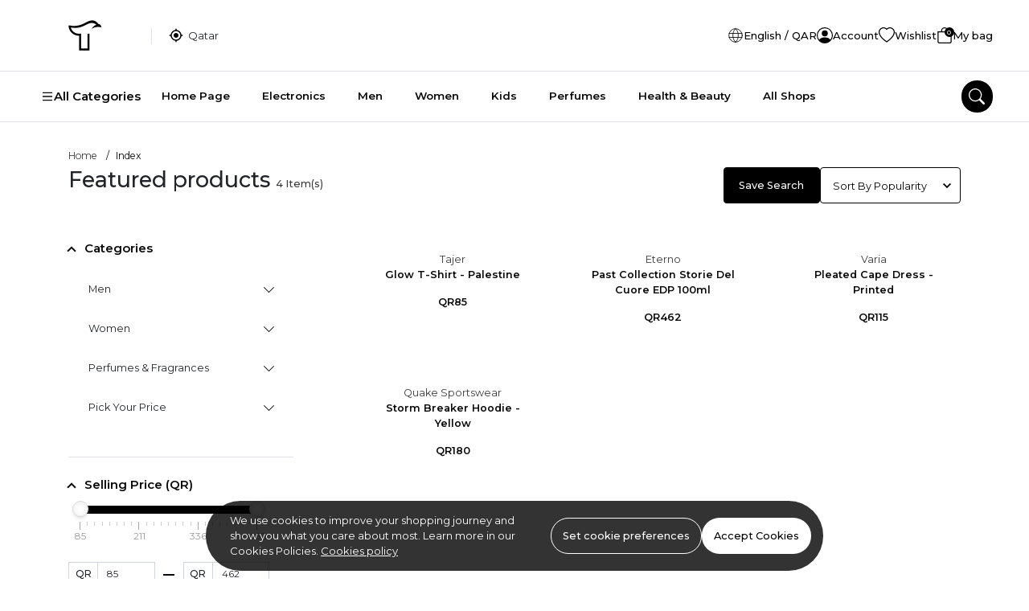

--- FILE ---
content_type: text/html; charset=UTF-8
request_url: https://tajershops.com/products/index?brand=500&sort_by=price_low
body_size: 10824
content:
<!DOCTYPE html>
<html lang="en" data-version="TV-1.0.0.20250507" data-kit="F!YK" data-theme="light" dir="ltr" prefix="og: http://ogp.me/ns#"  class=" ">

<head>
    <!-- Yo!Kart -->
    <meta charset="utf-8">
    <meta name="author" content="">
    <!-- Mobile Specific Metas ===================== -->
    <meta name="viewport" content="width=device-width, initial-scale=1.0">
        <!-- F!YK -->
    <!-- favicon ================================================== -->
    <meta name="theme-color" content="#000000">
    <meta name="msapplication-TileColor" content="#ffffff">
    <meta name="msapplication-TileImage" content="/image/apple-touch-icon/1/144-144">
    <meta name="mobile-web-app-capable" content="yes">
    <meta name="apple-mobile-web-app-capable" content="yes">
    <meta name="msapplication-navbutton-color" content="#000000">
    <meta name="apple-mobile-web-app-status-bar-style" content="black-translucent">
    <meta name="msapplication-starturl" content="/">
            <meta property="og:type" content="website" />
        <meta property="og:title" content="Best Online Shopping | Kitchenware, Fashion, Electronics and More Tajershops" />
        <meta property="og:site_name" content="Tajershops" />
        <meta property="og:url" content="https://tajershops.com/products/index?brand=500&sort_by=price_low" />
        <meta property="og:description" content="Shop top brands clothing, kids toys, perfumes, kitchenware, electronics, casual mens wear, womens wear, health and beauty products and more online at Tajer Shops. " />
        <meta property="og:image" content="https://tajershops.com/image/meta-image/1?t=1768392373" />
        <title>Best Online Shopping | Kitchenware, Fashion, Electronics and More | Tajershops</title>
<meta name="application-name" content="Best Online Shopping | Kitchenware, Fashion, Electronics and More | Tajershops">
<meta name="apple-mobile-web-app-title" content="Best Online Shopping | Kitchenware, Fashion, Electronics and More | Tajershops">
<meta name="description" content="Shop top brands clothing, kids toys, perfumes, kitchenware, electronics, casual mens wear, womens wear, health and beauty products and more online at Tajer Shops." /><link rel="dns-prefetch" href="https://fonts.googleapis.com">
<link rel="dns-prefetch" href="https://fonts.gstatic.com" crossorigin>
<link rel='dns-prefetch' href='//maps.google.com'>
<link rel='dns-prefetch' href='//maps.googleapis.com'>
<link rel='dns-prefetch' href='//maps.gstatic.com'>
<link rel="shortcut icon" href="/image/favicon/1?t=1769103606">
<link rel="apple-touch-icon" href="/image/apple-touch-icon/1?t=1769103606">
<link rel="apple-touch-icon" sizes="57x57" href="/image/apple-touch-icon/1/57-57?t=1769103606">
<link rel="apple-touch-icon" sizes="60x60" href="/image/apple-touch-icon/1/60-60?t=1769103606">
<link rel="apple-touch-icon" sizes="72x72" href="/image/apple-touch-icon/1/72-72?t=1769103606">
<link rel="apple-touch-icon" sizes="76x76" href="/image/apple-touch-icon/1/76-76?t=1769103606">
<link rel="apple-touch-icon" sizes="114x114" href="/image/apple-touch-icon/1/114-114?t=1769103606">
<link rel="apple-touch-icon" sizes="120x120" href="/image/apple-touch-icon/1/120-120?t=1769103606">
<link rel="apple-touch-icon" sizes="144x144" href="/image/apple-touch-icon/1/144-144?t=1769103606">
<link rel="apple-touch-icon" sizes="152x152" href="/image/apple-touch-icon/1/152-152?t=1769103606">
<link rel="apple-touch-icon" sizes="180x180" href="/image/apple-touch-icon/1/180-180?t=1769103606">
<link rel="icon" type="image/png" sizes="192x192" href="/image/favicon/1/192-192?t=1769103606">
<link rel="icon" type="image/png" sizes="32x32" href="/image/favicon/1/32-32?t=1769103606">
<link rel="icon" type="image/png" sizes="96x96" href="/image/favicon/1/96-96?t=1769103606">
<link rel="icon" type="image/png" sizes="16x16" href="/image/favicon/1/16-16?t=1769103606">
<link rel="manifest" href="/home/pwa-manifest">
<link rel="canonical" href="https://tajershops.com/products" />
        <link rel="alternate" hreflang="ar" href="https://tajershops.com/ar/products">
<style>
    body {
        font-family: 'Montserrat', sans-serif !important;
    }

    :root {
        --brand-color: rgb(0,0,0);
        --brand-color-alpha: 0,0,0;
        --brand-color-inverse: rgb(255,255,255);
        --secondary-color: rgb(0,0,0);
        --secondary-color-alpha: 0,0,0;
        --secondary-color-inverse: rgb(255,255,255);
            }
</style>
<script>
    var langLbl = {"confirmRemove":"Do You Want To Remove","confirmReset":"Do You Want To Reset Settings","confirmDelete":"Do You Want To Delete","confirmUpdateStatus":"Do You Want To Update The Status?","confirmDeleteOption":"Do You Want To Delete This Option","confirmDefault":"Do You Want To Set Default","setMainProduct":"Set As Main Product","layoutDirection":"ltr","selectPlan":"Please Select Any Plan From The Above Plans","alreadyHaveThisPlan":"You Have Already Bought This Plan. Please Choose Some Other Plan Or Renew It From <a href=\"\/seller\/subscriptions\">Click Here<\/a>","processing":"Processing...","requestProcessing":"Request Processing...","selectLocation":"Select Location To View Wireframe","favoriteToShop":"Favorite To Shop","unfavoriteToShop":"Unfavorite Shop","userNotLogged":"User Not Logged","selectFile":"File Not Uploaded","thanksForSharing":"Thanks For Sharing","isMandatory":"Is Mandatory","pleaseEnterValidEmailId":"Please Enter Valid Email ID For","charactersSupportedFor":"Only Characters Are Supported For","pleaseEnterIntegerValue":"Please Enter Integer Value For","pleaseEnterNumericValue":"Please Enter Numeric Value For","startWithLetterOnlyAlphanumeric":"Username Must start with a letter and can contain only alphanumeric characters. length must be between 4 to 20 characters. Should Not Have spaces.","mustBeBetweenCharacters":"Length Must Be Between 6 To 20 Characters","invalidValues":"Length Invalid Value For","shouldNotBeSameAs":"Should Not Be Same As","mustBeSameAs":"must be the same as","mustBeGreaterOrEqual":"Must Be Greater Than Or Equal To","mustBeGreaterThan":"Must Be Greater Than","mustBeLessOrEqual":"Must Be Less Than Or Equal To","mustBeLessThan":"Must Be Less Than","lengthOf":"Length Of","valueOf":"Value Of","mustBeBetween":"Must Be Between","and":"And","pleaseSelect":"Please Select","to":"ASDFFG","options":"Options","isNotAvailable":"Is Not Available","RemoveProductFromFavourite":"Remove Product From Favourite List","AddProductToFavourite":"Add Product To Favourite List","MovedSuccessfully":"Moved Successfully","RemovedSuccessfully":"Removed Successfully","confirmDeletePersonalInformation":"Do You Really Want To Remove All Your Personal Information","preferredDimensions":"Preferred Dimensions %s","invalidCredentials":"Invalid Credentials","searchString":"Search String Must Be Atleast 3 Characters Long.","atleastOneRecord":"Please Select Atleast One Record.","primaryLanguageField":"Primary Language Data Needs To Be Filled For System To Translate To Other Languages.","unknownPrimaryLanguageField":"Primary Language Field Is Not Set.","invalidRequest":"Invalid Request","scrollable":"Scrollable","quantityAdjusted":"Max Quantity That Can Be Purchased Is {qty}. So, Your Requested Quantity Is Adjusted To {qty}.","withUsernameOrEmail":"Use email instead ?","withPhoneNumber":"Use phone number instead ?","byPhone":"Phone ?","byEmail":"Email ?","otpInterval":"30","captchaSiteKey":"6LeposwqAAAAAJfvGQfzCMHYdeJ_DbOVvGpRUDNY","allowedFileSize":"104857600","fileSizeExceeded":"File Size Should Be Lesser Than {size-limit}","copyToClipboard":"Copy To Clipboard","copied":"Copied","invalidGRecaptchaKeys":"You Might Have Invalid Google reCAPTCHA v3 Keys. Please Verify.","saveProfileFirst":"Save Profile First","minimumOneLocationRequired":"Minimum One Location Is Required","processing_counter":"{counter} Out Of {count} Record Batches.","loadingCaptcha":"Loading Captcha...","confirmPayment":"Confirm Payment","currentPrice":"Current Price","discountPercentage":"Discount Percentage","paymentSucceeded":"Payment Succeeded. Waiting For Confirmation","otpSent":"OTP Sent!","proceed":"Proceed","invalidFromTime":"Please Select Valid From Time","selectTimeslotDay":"Atleast One Day And Timeslot Needs To Be Configured","invalidTimeSlot":"Please Configure From And To Time","changePickup":"Change Pickup","selectProduct":"Please Select Product","noRecordFound":"No Record Found","waitingForResponse":"Waiting For Payment Response..","updatingRecord":"Response Received. Updating Records..","requiredFields":"Please Fill Required Fields","alreadySelected":"Already Selected","typeToSearch":"Type To Search..","resendOtp":"Resend OTP?","redirecting":"Redirecting...","uploadImageLimit":"You Are Not Allowed To Add More Than 8 Images","deleteAccount":"Are You Sure ? Deleting Account Will Unlink All Transactions Related To This Account.","unlinkAccount":"Are You Sure ? Unlinking Account Will Unlink All Transactions Related To This Account.","dialCodeFieldNotFound":"Dial Code Field Not Found","searchAsIMoveTheMap":"Search as i move the map","currentSearchLocation":"Current search location","cacheTimeStamp":"?t=1769103606","close":"Close","copiedText":"Copied text","fieldNotFound":"{field} not found","faqsSearchStringLengthMsg":"Type atleast 5 characters to search in FAQs.","overwriteCartItems":"Do you want to replace existing shop items?","maxLengthValidator":"Used %charsTyped% of %charsTotal% char","geoLocationNotSupported":"Geo location not supported","dontReloadPageWhilePayment":"Please don`t refresh\/reload or hitting back button on the browser. we are processing your transaction.","language1":"ltr","language2":"rtl","controllerName":"Products","defaultCountryCode":"QA","siteCurrencyId":"1"};
    var CONF_AUTO_CLOSE_SYSTEM_MESSAGES = 1;
    var CONF_TIME_AUTO_CLOSE_SYSTEM_MESSAGES = 5;
    var CONF_ENABLE_GEO_LOCATION = 0;
    var CONF_MAINTENANCE = 0;
    var currencySymbolLeft = "QR";
    var currencySymbolRight = "";   
    var currencyCode = "QAR";   
    var className = "ProductsController";
    var actionName = "index";
    var productSearchUrl = "/products/search";   
    if( CONF_TIME_AUTO_CLOSE_SYSTEM_MESSAGES <= 0  ){
        CONF_TIME_AUTO_CLOSE_SYSTEM_MESSAGES = 3;
    }    </script>
<!-- Google tag (gtag.js) -->
<script async src="https://www.googletagmanager.com/gtag/js?id=G-8YFXR3ZZGB"></script>
<script>
  window.dataLayer = window.dataLayer || [];
  function gtag(){dataLayer.push(arguments);}
  gtag('js', new Date());

  gtag('config', 'G-8YFXR3ZZGB');
</script><link rel="stylesheet" type="text/css" href="/public/index.php?url=js-css/css&f=css%2Fmain-ltr.css%2Ccss%2Fselect2.min.css&min=1&sid=1769102929" />
<script>
                    var siteConstants = {"rooturl":"\/","webroot":"\/","webrootfront":"\/","dashboard_redirect":"\/","webroot_dashboard":"\/dashboard\/","webroot_traditional":"\/public\/index.php?url=","rewritingEnabled":"1"};
	    	</script>
<script src="/public/index.php?url=js-css/js-common&min=0&sid=1769102929"></script>
<script src="/public/index.php?url=js-css/js&f=js%2Fselect2.js%2Cjs%2Fmasonry.pkgd.js%2Cjs%2Fproduct-search.js%2Cjs%2Fnouislider.js%2Cjs%2Flisting-functions.js%2Cjs%2Fslick.min.js&min=1&sid=1765196197" ></script>
</head>

<body class="inner ">
    <script>
            </script>

    <div class="wrapper">
        <!--header start here-->
    <header id="header" class="header no-print">
                <div class="top-bar no-print">
            <div class="container">
                <div class="top-bar__inner">
                    <div class="top-bar__left">
                        <div class="logo">
                            <a href="/">
                                                                <img  src="https://tajershops.com/image/site-logo/1?t=1768461978"
                                    alt="Tajershops"
                                    title="Tajershops">
                            </a>
                        </div>
                                                                            <div class="geo-location">
                                <div class="geo-location_inner">
                                    <div class="dropdown">
                                        <button class="button-geo-location geo-location_trigger" type="button"
                                            onclick="setIpLocation()">

                                            <svg class="svg" width="18" height="18">
                                                <use
                                                    xlink:href="/images/retina/sprite-header.svg#gps">
                                                </use>
                                            </svg>

                                            <div class="geo-location-selected">
                                                Qatar                                            </div>
                                        </button>
                                    </div>
                                </div>
                            </div>
                                            </div>
                    <div class="top-bar__right">
                        <ul class="quick-nav">
                            
    <li class="quick-nav-item">
        <button type="button" class="quick-nav-link btn-language" onclick="showLanguageDropdown()">
                                <img width="20" height="20" class="svg" alt="Language Flag" src="/images/retina/header-lang.svg">
                                    <span class="txt">
                        English / QAR </span>
                        </button>
    </li>

            <li class="quick-nav-item item-desktop">
                <div class="dropdown">
                    <button type="button" class="quick-nav-link button-account sign-in sign-in-popup-js">
                        <svg class="svg" width="20" height="20">
                            <use xlink:href="/images/retina/sprite-header.svg#login"></use>
                        </svg>
                        <span class="txt">
                            Account </span>
                    </button>
                </div>
            </li>                             <li class="quick-nav-item item-desktop wishListJs">
                                <button class="quick-nav-link button-store" type="button">
                                    <svg class="svg" width="20" height="20">
                                        <use
                                            xlink:href="/images/retina/sprite-header.svg#wishlist">
                                        </use>
                                    </svg>
                                    <span
                                        class="txt">Wishlist</span>
                                </button>
                            </li>
                            <li class="quick-nav-item item-mobile">
                                <button class="quick-nav-link btn-mega-search toggle--search" role="button"
                                    data-bs-backdrop="true" data-bs-toggle="offcanvas" data-bs-target="#mega-nav-search"
                                    aria-label="search">
                                    <svg class="svg" width="20" height="20">
                                        <use
                                            xlink:href="/images/retina/sprite-header.svg#magnifying">
                                        </use>
                                    </svg>
                                </button>
                            </li>
                                                        <li class="quick-nav-item" id="cartSummaryJs">
                                <button class="quick-nav-link button-cart" type="button" data-bs-toggle="offcanvas"
                                    data-bs-target="#sideCartJs">
                                    <svg class="svg" width="20" height="20">
                                        <use
                                            xlink:href="/images/retina/sprite-header.svg#cart">
                                        </use>
                                    </svg>
                                    <span class="cart-qty">
                                        0                                    </span>
                                    <span class="txt">
                                        My bag                                    </span>
                                </button>
                            </li>
                            
                        </ul>
                    </div>
                </div>
            </div>
        </div>
        <div class="main-bar no-print">
            <div class="container">
                <div class="main-bar__inner">
                    <!-- Start Navigation Bar -->
<div class="navigation-wrapper">
    <ul class="navigation">
                    <li>
                <button class="hamburger-categories" type="button" data-bs-toggle="offcanvas" data-bs-target="#categories-menu" aria-controls="categories-menu" onclick="openMobileMenu();">
                    <svg class="svg" width="16" height="16">
                        <use xlink:href="/images/retina/sprite-header.svg#hamburger-menu">
                        </use>
                    </svg><span class="text-nowrap">All Categories</span>
                </button>
            </li>
                                    <li class="navigation-item ">
                            <a class="navigation-link" target="_self" data-org-url="/" href="/">Home Page</a>
                                                    </li>                         <li class="navigation-item ">
                            <a class="navigation-link" target="_self" data-org-url="/electronics" href="/electronics">Electronics</a>
                                                    </li>                         <li class="navigation-item ">
                            <a class="navigation-link" target="_self" data-org-url="/men" href="/men">Men</a>
                                                    </li>                         <li class="navigation-item ">
                            <a class="navigation-link" target="_self" data-org-url="/women-78" href="/women-78">Women</a>
                                                    </li>                         <li class="navigation-item ">
                            <a class="navigation-link" target="_self" data-org-url="https://tajershops.com/kids" href="https://tajershops.com/kids">Kids</a>
                                                    </li>                         <li class="navigation-item ">
                            <a class="navigation-link" target="_self" data-org-url="/perfume" href="/perfume">Perfumes</a>
                                                    </li>                         <li class="navigation-item ">
                            <a class="navigation-link" target="_self" data-org-url="/health-beauty" href="/health-beauty">Health &amp; Beauty</a>
                                                    </li>                         <li class="navigation-item ">
                            <a class="navigation-link" target="_blank" data-org-url="/shops" href="/shops">All Shops</a>
                                                    </li> 
            </ul>
</div>
<!-- End Navigation Bar -->                    <div class="main-search">
                        <button class="btn-mega-search toggle--search" data-bs-backdrop="true"
                            data-bs-toggle="offcanvas" data-bs-target="#mega-nav-search" aria-label="search">
                            <svg class="svg" width="20" height="20">
                                <use
                                    xlink:href="/images/retina/sprite-header.svg#magnifying">
                                </use>
                            </svg>
                        </button>
                    </div>

                </div>
            </div>
        </div>
    </header><script>    
    var CAPTCHA_KEY_NOT_EMPTY = parseInt('1');
</script><div id="body" class="body">
    <form name="frmProductSearch" method="post" id="frm_fat_id_frmProductSearch" onsubmit="searchProducts(this); return(false);" >
<input id="keyword" data-field-caption="" data-fatreq="{&quot;required&quot;:false}" type="hidden" name="keyword" value=""  /><input id="imageRecord" data-field-caption="" data-fatreq="{&quot;required&quot;:false}" type="hidden" name="image" value=""  /><input data-field-caption="" data-fatreq="{&quot;required&quot;:false}" type="hidden" name="category" value="0"  /><input data-field-caption="" data-fatreq="{&quot;required&quot;:false}" type="hidden" name="sortOrder" value="asc"  /><input data-field-caption="" data-fatreq="{&quot;required&quot;:false}" type="hidden" name="page" value="1"  /><input id="pageSize" class="custom-select sorting-select" data-field-caption="" data-fatreq="{&quot;required&quot;:false}" type="hidden" name="pageSize" value="24"  /><input data-field-caption="" data-fatreq="{&quot;required&quot;:false}" type="hidden" name="shop_id" value="0"  /><input data-field-caption="" data-fatreq="{&quot;required&quot;:false}" type="hidden" name="collection_id" value="0"  /><input data-field-caption="" data-fatreq="{&quot;required&quot;:false}" type="hidden" name="join_price" value="1"  /><input data-field-caption="" data-fatreq="{&quot;required&quot;:false}" type="hidden" name="featured" value="1"  /><input data-field-caption="" data-fatreq="{&quot;required&quot;:false}" type="hidden" name="currency_id" value="1"  /><input data-field-caption="" data-fatreq="{&quot;required&quot;:false}" type="hidden" name="brand_id" value="0"  /><input data-field-caption="" data-fatreq="{&quot;required&quot;:false}" type="hidden" name="top_products" value="0"  /><input data-field-caption="" data-fatreq="{&quot;required&quot;:false}" type="hidden" name="vtype" value="grid"  /><input data-field-caption="" data-fatreq="{&quot;required&quot;:false}" type="hidden" name="pageRecordCount" value="VGpUc1JueXo1cnI0OFBwelNYUEY0dz09"  /><script>
			frmProductSearch_validator_formatting={"errordisplay":3,"summaryElementId":""};frmProductSearch_validator=$("#frm_fat_id_frmProductSearch").validation(frmProductSearch_validator_formatting);
			</script></form><div class="section productsAndFiltersJs">
    <div class="container">
        <div class="collection-search">
            <div class="collection-search-head">
                <div class="collection-search-top">
                                            <div class="breadcrumb">
                            <ul>
    <li class="breadcrumb-item"><a href="/">Home </a></li>
                                <li class="breadcrumb-item" title="Index">Index</li>
    </ul>                        </div>
                                    </div>
                <div class="collection-search-bottom">
                                            <div class="collection-search-title">
                            <h1 class="h1">
                                Featured products 
                                                                                                <span class="total-products">
                                                                        <span class="hide_on_no_product">
                                        <span id="total_records">4</span>
                                        Item(s)                                    </span>
                                </span>
                            </h1>


                        </div>
                    
                    <div id="top-filters" class="collection-search-toolbar hide_on_no_product flex-grow-1">
                        <ul class="page-sort">
                            <li class="page-sort-item pagination-js flex-grow-1">
                            </li>
                            <li class="page-sort-item">
                                                                    <button class="btn btn-black btn-filters-control saveSearch-js" type="button"
                                        onclick="saveProductSearch()">
                                        <span
                                            class="txt">Save Search</span></button>
                                                            </li>
                            <li class="page-sort-item">
                                <select id="sortBy" class="custom-select sorting-select" data-field-caption="" data-fatreq="{&quot;required&quot;:false}" name="sortBy" ><option value="price_asc" >Price (Low To High)</option><option value="price_desc" >Price (High To Low)</option><option value="popularity_desc" selected="selected" >Sort By Popularity</option><option value="discounted" >Most Discounted</option></select>                            </li>
                                                    </ul>
                                            </div>

                </div>
            </div>
                            <div class="collection-listing filter-left">
                    <aside class="collection-sidebar" data-sidebar="collection-sidebar">
                        <div class="productFiltersJs">
                            <ul class="grouping grouping-level">
                                <li class="skeleton grouping-item"></li>
                                <li class="skeleton grouping-item"></li>
                                <li class="skeleton grouping-item"></li>
                                <li class="skeleton grouping-item"></li>
                                <li class="skeleton grouping-item"></li>
                                <li class="skeleton grouping-item"></li>
                                <li class="skeleton grouping-item"></li>
                                <li class="skeleton grouping-item"></li>
                                <li class="skeleton grouping-item"></li>
                            </ul>
                        </div>
                        <div class="otherFiltersJs"></div>
                    </aside>
                    <main class="collection-content">
                        <div class="">
                            <div id="productsList">
    <form name="frmProductSearchPaging" id="frmProductSearchPaging" ><input type="hidden" name="join_price" value="1"  /><input type="hidden" name="featured" value="1"  /><input type="hidden" name="vtype" value="grid"  /><input type="hidden" name="page" value="1"  /><input type="hidden" name="pageSize" value="24"  /><input type="hidden" name="keyword" value=""  /><input type="hidden" name="pageRecordCount" value="VGpUc1JueXo1cnI0OFBwelNYUEY0dz09"  /><input type="hidden" name="recordDisplayCount" value="4"  /></form>    <div class="product-listing" data-view="3">
                        <div class="item productsListItemsJs" data-shopId="34">
                    <div class="products">
                        <div class="products-body">
                                                                                                                <div class="products-img">
                                                                <a title="Glow T-Shirt - Palestine" href="/tajer-trading-glow-t-shirt-palestine-5">
                                    <picture>
            <source srcset="https://beta.cdn.tajershops.com/resized/341_341/product_2024_12_1734949104-Palastinecopy.webp" type="image/webp" media="(min-width:1200px)">
            <source srcset="https://beta.cdn.tajershops.com/resized/230_230/product_2024_12_1734949104-Palastinecopy.webp" type="image/webp" media="(max-width:1199px)">
            <source srcset="https://beta.cdn.tajershops.com/resized/180_180/product_2024_12_1734949104-Palastinecopy.webp" type="image/webp" media="(max-width:576px)">
        
        <source srcset="https://beta.cdn.tajershops.com/resized/341_341/product_2024_12_1734949104-Palastinecopy.webp" type="image/jpeg" media="(min-width:1200px)">
    
        <source srcset="https://beta.cdn.tajershops.com/resized/230_230/product_2024_12_1734949104-Palastinecopy.webp" type="image/jpeg" media="(max-width:1199px)">
    
        <source srcset="https://beta.cdn.tajershops.com/resized/180_180/product_2024_12_1734949104-Palastinecopy.webp" type="image/jpeg" media="(max-width:576px)">
        <img   src="https://beta.cdn.tajershops.com/resized/341_341/product_2024_12_1734949104-Palastinecopy.webp" alt="Men&#039;s T-Shirts" title="Men&#039;s T-Shirts">
</picture>                                </a>
                            </div>
                        </div>
                        <div class="products-foot">
                                                    <div class="products-category">
                                <a href="/tajer">Tajer                                </a>
                            </div>
                                                        <div class="products-title"><a title="Glow T-Shirt - Palestine" href="/tajer-trading-glow-t-shirt-palestine-5">Glow T-Shirt - Palestine                                </a></div>
                              <div class="products-price">
      <span class="products-price-new"> QR85</span>
        </div>                        </div>
                    </div>
                </div>
                <!--/product tile-->
                            <div class="item productsListItemsJs" data-shopId="27">
                    <div class="products">
                        <div class="products-body">
                                                                                                                <div class="products-img">
                                                                <a title="Past Collection Storie Del Cuore EDP 100ml" href="/beauty-gallery-past-collection-storie-del-cuore-edp-100ml">
                                    <picture>
            <source srcset="https://beta.cdn.tajershops.com/resized/341_341/product_2024_12_1733639715-ETR0002751.webp" type="image/webp" media="(min-width:1200px)">
            <source srcset="https://beta.cdn.tajershops.com/resized/230_230/product_2024_12_1733639715-ETR0002751.webp" type="image/webp" media="(max-width:1199px)">
            <source srcset="https://beta.cdn.tajershops.com/resized/180_180/product_2024_12_1733639715-ETR0002751.webp" type="image/webp" media="(max-width:576px)">
        
        <source srcset="https://beta.cdn.tajershops.com/resized/341_341/product_2024_12_1733639715-ETR0002751.webp" type="image/jpeg" media="(min-width:1200px)">
    
        <source srcset="https://beta.cdn.tajershops.com/resized/230_230/product_2024_12_1733639715-ETR0002751.webp" type="image/jpeg" media="(max-width:1199px)">
    
        <source srcset="https://beta.cdn.tajershops.com/resized/180_180/product_2024_12_1733639715-ETR0002751.webp" type="image/jpeg" media="(max-width:576px)">
        <img   src="https://beta.cdn.tajershops.com/resized/341_341/product_2024_12_1733639715-ETR0002751.webp" alt="Unisex" title="Unisex">
</picture>                                </a>
                            </div>
                        </div>
                        <div class="products-foot">
                                                    <div class="products-category">
                                <a href="/eterno">Eterno                                </a>
                            </div>
                                                        <div class="products-title"><a title="Past Collection Storie Del Cuore EDP 100ml" href="/beauty-gallery-past-collection-storie-del-cuore-edp-100ml">Past Collection Storie Del Cuore EDP 100ml                                </a></div>
                              <div class="products-price">
      <span class="products-price-new"> QR462</span>
        </div>                        </div>
                    </div>
                </div>
                <!--/product tile-->
                            <div class="item productsListItemsJs" data-shopId="22">
                    <div class="products">
                        <div class="products-body">
                                                                                                                <div class="products-img">
                                                                <a title="Pleated Cape Dress - Printed" href="/varia-printed-pleated-cape-dress-fs-varia-boutique">
                                    <picture>
            <source srcset="https://beta.cdn.tajershops.com/resized/341_341/product_2024_12_1734418485-00305090.webp" type="image/webp" media="(min-width:1200px)">
            <source srcset="https://beta.cdn.tajershops.com/resized/230_230/product_2024_12_1734418485-00305090.webp" type="image/webp" media="(max-width:1199px)">
            <source srcset="https://beta.cdn.tajershops.com/resized/180_180/product_2024_12_1734418485-00305090.webp" type="image/webp" media="(max-width:576px)">
        
        <source srcset="https://beta.cdn.tajershops.com/resized/341_341/product_2024_12_1734418485-00305090.webp" type="image/jpeg" media="(min-width:1200px)">
    
        <source srcset="https://beta.cdn.tajershops.com/resized/230_230/product_2024_12_1734418485-00305090.webp" type="image/jpeg" media="(max-width:1199px)">
    
        <source srcset="https://beta.cdn.tajershops.com/resized/180_180/product_2024_12_1734418485-00305090.webp" type="image/jpeg" media="(max-width:576px)">
        <img   src="https://beta.cdn.tajershops.com/resized/341_341/product_2024_12_1734418485-00305090.webp" alt="Dresses" title="Dresses">
</picture>                                </a>
                            </div>
                        </div>
                        <div class="products-foot">
                                                    <div class="products-category">
                                <a href="/varia">Varia                                </a>
                            </div>
                                                        <div class="products-title"><a title="Pleated Cape Dress - Printed" href="/varia-printed-pleated-cape-dress-fs-varia-boutique">Pleated Cape Dress - Printed                                </a></div>
                              <div class="products-price">
      <span class="products-price-new"> QR115</span>
        </div>                        </div>
                    </div>
                </div>
                <!--/product tile-->
                            <div class="item productsListItemsJs" data-shopId="25">
                    <div class="products">
                        <div class="products-body">
                                                                                                                <div class="products-img">
                                                                <a title="Storm Breaker Hoodie - Yellow" href="/quake-storm-breaker-hoodie-yellow-1">
                                    <picture>
            <source srcset="https://beta.cdn.tajershops.com/resized/341_341/product_2024_12_1733755220-StormBreakerHoodieYellowSide.webp" type="image/webp" media="(min-width:1200px)">
            <source srcset="https://beta.cdn.tajershops.com/resized/230_230/product_2024_12_1733755220-StormBreakerHoodieYellowSide.webp" type="image/webp" media="(max-width:1199px)">
            <source srcset="https://beta.cdn.tajershops.com/resized/180_180/product_2024_12_1733755220-StormBreakerHoodieYellowSide.webp" type="image/webp" media="(max-width:576px)">
        
        <source srcset="https://beta.cdn.tajershops.com/resized/341_341/product_2024_12_1733755220-StormBreakerHoodieYellowSide.webp" type="image/jpeg" media="(min-width:1200px)">
    
        <source srcset="https://beta.cdn.tajershops.com/resized/230_230/product_2024_12_1733755220-StormBreakerHoodieYellowSide.webp" type="image/jpeg" media="(max-width:1199px)">
    
        <source srcset="https://beta.cdn.tajershops.com/resized/180_180/product_2024_12_1733755220-StormBreakerHoodieYellowSide.webp" type="image/jpeg" media="(max-width:576px)">
        <img   src="https://beta.cdn.tajershops.com/resized/341_341/product_2024_12_1733755220-StormBreakerHoodieYellowSide.webp" alt="Hoodies" title="Hoodies">
</picture>                                </a>
                            </div>
                        </div>
                        <div class="products-foot">
                                                    <div class="products-category">
                                <a href="/quake-sportswear">Quake Sportswear                                </a>
                            </div>
                                                        <div class="products-title"><a title="Storm Breaker Hoodie - Yellow" href="/quake-storm-breaker-hoodie-yellow-1">Storm Breaker Hoodie - Yellow                                </a></div>
                              <div class="products-price">
      <span class="products-price-new"> QR180</span>
        </div>                        </div>
                    </div>
                </div>
                <!--/product tile-->
                </div>
    <script>
    $(function() {
        var e = document.getElementById("pageSizeSelect");
        if (e != null) {
            var pageSize = e.options[e.selectedIndex].value;
            $('#pageSize').val(pageSize);
        }

    })
</script>
</div>                        </div>
                        <button class="btn btn-float link__filter btn--filters-control" data-bs-toggle="offcanvas"
                            data-bs-target="#filters-right">
                            <svg class="svg" width="18" height="18">
                                <use xlink:href="/images/retina/sprite.svg#filter"></use>
                            </svg>
                            <span class="dot-count" id="mapFilterJs"></span>
                        </button>
                    </main>
                </div>
                    </div>
    </div>
    </div>
<section>
    <div class="container">
        <div class="row">
            <div class="col-md-3 col--left col--left-adds">
                <div class="wrapper--adds">
                    <div class="grids" id="searchPageBanners">
                    </div>
                </div>
            </div>
        </div>
    </div>
</section>

<script>
    $(function() {
        $currentPageUrl = "https://tajershops.com/products/featured";
        $productSearchPageType = '5';
        $recordId = 0;
        /* bannerAdds('https://tajershops.com/banner/search-listing'); */
        loadProductListingfilters(document.frmProductSearch);
    });
</script></div>


<footer class="footer section no-print" id="footer">
    <section class="footer-top">
        <div class="container">
            <div class="footer-layout">
                <div class="footer-layout-col footer-logo-wrap">
                    <div class="footer-logo">
                                                <img  src="https://tajershops.com/image/site-logo/1?t=1768461978" alt="Tajershops" title="Tajershops">
                    </div>

                    <ul class="contact-info">
                                                    <li class="contact-info-item">
                                <span class="default-ltr">+97452088820</span>
                            </li>
                                                                            <li class="contact-info-item">
                                <a class="contact-info-link" href="mailto:customercare@tajershops.com">customercare@tajershops.com                                </a>
                            </li>
                                            </ul>

                    
                        <div class="join-blocks mt-lg-3">
                            <div class="app-actions d-flex gap-2">
                                <a class="link-add" aria-label="Google play" target="_blank" href="https://play.google.com/store/apps/details?id=com.tajershops.tajer&hl=en_IN ">
                                    <img src="/images/TAJER-ASSETS-09.png" alt="">
                                </a>
                                <a class="link-add" aria-label="App store" target="_blank" href="https://apps.apple.com/eg/app/tajer-%D8%AA%D8%A7%D8%AC%D8%B1/id1511303897">
                                    <img src="/images/TAJER-ASSETS-08.png" alt="">
                                </a>
                            </div>
                        </div>
                                    </div>
                <div class="footer-layout-col">
                    <div class="row">
                                <div class="col-lg-4 col-md-4 mb-3 mb-md-0">
            <div class="footer-group">
                <h4 class="footer-group-head dropdown-toggle-custom" data-bs-toggle="collapse"
                    data-bs-target="#collapseWidth1" role="button" aria-expanded="false" aria-controls="collapseExample">
                    Quick Links:<i class="dropdown-toggle-custom-arrow"></i>
                </h4>
                <ul class="footer-nav collapse" id="collapseWidth1">
                                                <li class="footer-nav-item">
                                <a class="footer-nav-link" target="_blank"
                                    data-org-url="https://tajershops.com/shops"
                                    href="https://tajershops.com/shops">All Shops                                </a>
                            </li>
                                                <li class="footer-nav-item">
                                <a class="footer-nav-link" target="_self"
                                    data-org-url="https://tajershops.com/brands"
                                    href="https://tajershops.com/brands">All Brands                                </a>
                            </li>
                                                <li class="footer-nav-item">
                                <a class="footer-nav-link" target="_self"
                                    data-org-url="/sitemap"
                                    href="/sitemap">Sitemap                                </a>
                            </li>
                                    </ul>

            </div>
        </div>
        <div class="col-lg-4 col-md-4 mb-3 mb-md-0">
            <div class="footer-group">
                <h4 class="footer-group-head dropdown-toggle-custom" data-bs-toggle="collapse"
                    data-bs-target="#collapseWidth2" role="button" aria-expanded="false" aria-controls="collapseExample">
                    Join The Movement:<i class="dropdown-toggle-custom-arrow"></i>
                </h4>
                <ul class="footer-nav collapse" id="collapseWidth2">
                                                <li class="footer-nav-item">
                                <a class="footer-nav-link" target="_self"
                                    data-org-url="/seller"
                                    href="/seller">Become a Seller                                </a>
                            </li>
                                                <li class="footer-nav-item">
                                <a class="footer-nav-link" target="_self"
                                    data-org-url="/guest-advertiser/account"
                                    href="/guest-advertiser/account">Advertise With Us                                </a>
                            </li>
                                                <li class="footer-nav-item">
                                <a class="footer-nav-link" target="_self"
                                    data-org-url="/custom/suggest-a-brand"
                                    href="/custom/suggest-a-brand">Make a Suggestion Program                                </a>
                            </li>
                                    </ul>

            </div>
        </div>
        <div class="col-lg-4 col-md-4 mb-3 mb-md-0">
            <div class="footer-group">
                <h4 class="footer-group-head dropdown-toggle-custom" data-bs-toggle="collapse"
                    data-bs-target="#collapseWidth3" role="button" aria-expanded="false" aria-controls="collapseExample">
                    Get to Know Us:<i class="dropdown-toggle-custom-arrow"></i>
                </h4>
                <ul class="footer-nav collapse" id="collapseWidth3">
                                                <li class="footer-nav-item">
                                <a class="footer-nav-link" target="_self"
                                    data-org-url="/about-us"
                                    href="/about-us">About Us                                </a>
                            </li>
                                                <li class="footer-nav-item">
                                <a class="footer-nav-link" target="_self"
                                    data-org-url="/contact-us"
                                    href="/contact-us">Contact Us                                </a>
                            </li>
                                                <li class="footer-nav-item">
                                <a class="footer-nav-link" target="_self"
                                    data-org-url="/faqs"
                                    href="/faqs">FAQs                                </a>
                            </li>
                                    </ul>

            </div>
        </div>
                    </div>
                </div>

                <div class="footer-layout-col">
                    
    <ul class="footer-social">
                    <li class="footer-social-item">
                <a class="footer-social-link" title="  ⠀⠀" target="_blank" rel="noopener"  href="https://x.com/tajershops_qa">
                    <img  data-aspect-ratio="1:1"  class="footer-social-icon" alt="  ⠀⠀" src = "/image/social-platform/24"/>                    <span class="footer-social-text">  ⠀⠀</span>
                </a>
            </li>
                    <li class="footer-social-item">
                <a class="footer-social-link" title="⠀" target="_blank" rel="noopener"  href="https://www.facebook.com/people/Tajer-Shops/61567002856557/">
                    <img  data-aspect-ratio="1:1"  class="footer-social-icon" alt="⠀" src = "/image/social-platform/23"/>                    <span class="footer-social-text">⠀</span>
                </a>
            </li>
                    <li class="footer-social-item">
                <a class="footer-social-link" title="⠀⠀⠀" target="_blank" rel="noopener"  href="https://www.instagram.com/tajershops">
                    <img  data-aspect-ratio="1:1"  class="footer-social-icon" alt="⠀⠀⠀" src = "/image/social-platform/22"/>                    <span class="footer-social-text">⠀⠀⠀</span>
                </a>
            </li>
                    <li class="footer-social-item">
                <a class="footer-social-link" title="⠀⠀⠀⠀⠀⠀" target="_blank" rel="noopener"  href="https://www.youtube.com/channel/UCBZ7GsDBb1HPC4SgeRadqLw">
                    <img  data-aspect-ratio="1:1"  class="footer-social-icon" alt="⠀⠀⠀⠀⠀⠀" src = "/image/social-platform/25"/>                    <span class="footer-social-text">⠀⠀⠀⠀⠀⠀</span>
                </a>
            </li>
            </ul>


                </div>
            </div>



        </div>
    </section>
    
    <script>
        $(document).ready(function() {
            var $btn = $("#viewMoreBtn");
            var $collapseEl = $("#descCollapse");
            var $fade = $(".fade-overlay");
            var $content = $("#fullDesc");

            // Expand
            $collapseEl.on("shown.bs.collapse", function() {
                $btn.text("View less");
                $content.css("max-height", "none");
                $fade.css("opacity", "0");
            });

            // Collapse
            $collapseEl.on("hidden.bs.collapse", function() {
                $btn.text("View More");
                $content.css("max-height", "160px");
                $fade.css("opacity", "1");
            });
        });
    </script>


    <section class="footer-bottom">
        <div class="container">
            <div class="footer-bottom-inner">
                <div class="copyright">
                    Copyright &copy; 2026 Tajershops                </div>
                                            </div>
        </div>
    </section>

    
    <section class="py-4">
        
<div style="text-align: center; display: flex; flex-wrap: wrap; justify-content: center; gap: 15px; padding: 10px; font-size: 12px;">    
    <a href="http://tajershops.com/platform-use-terms" title="Platform Use Terms">Platform Use Terms</a> <a href="http://tajershops.com/terms">Terms and Conditions</a> <a href="http://tajershops.com/privacy-policies">Privacy Policy</a> <a href="http://tajershops.com/warranty-exchange-and-return-policy">Warranty, Exchange and Return Policy</a> <a href="http://tajershops.com/make-a-suggestion-program-terms">Make a Suggestion Program Terms</a></div> 
<div style="text-align: center; display: flex; flex-wrap: wrap; justify-content: center; gap: 15px; padding: 10px; font-size: 10px;">    </div>    </section>
        <!-- Mobile menu -->
        <div class="mobile-actions">
            <div class="mobile-actions-item">
                <a class="mobile-actions-link " href="/">
                    <svg class="svg" width="24" height="24">
                        <use xlink:href="/images/retina/sprite-header.svg#mbl-home">
                        </use>
                    </svg>
                    <span class="txt">Home</span>
                </a>
            </div>
            <div class="mobile-actions-item">
                <button class="mobile-actions-link first active" type="button" data-bs-toggle="offcanvas" data-bs-target="#categories-menu" aria-controls="categories-menu" onclick="openMobileMenu();">
                    <svg class="svg" width="24" height="24">
                        <use xlink:href="/images/retina/sprite-header.svg#mbl-category">
                        </use>
                    </svg>
                    <span class="txt">Menu</span>
                </button>
            </div>
            <div class="mobile-actions-item">
                <button class="mobile-actions-link wishListJs">
                    <svg class="svg" width="24" height="24">
                        <use xlink:href="/images/retina/sprite-header.svg#mbl-wishlist">
                        </use>
                    </svg>
                    <span class="txt">Wishlist</span>
                </button>
            </div>
            <div class="mobile-actions-item">
                                        <button class="mobile-actions-link sign-in-popup-js" type="button">
                                                <svg class="svg" width="24" height="24">
                            <use xlink:href="/images/retina/sprite-header.svg#mbl-account">
                            </use>
                        </svg>
                        <span class="txt">Account</span>
                        </button>
            </div>
                                                    <div class="mobile-actions-item">
                    <button class="mobile-actions-link" type="button" onclick="setIpLocation();">
                        <svg class="svg" width="24" height="24">
                            <use xlink:href="/images/retina/sprite-header.svg#mbl-location">
                            </use>
                        </svg>
                        <span class="txt">Location</span>
                    </button>
                </div>
                    </div>
    </footer>
    <div class="cookies-notice no-print" id="cookieInfoBox" style="display:none;">
        <div class="cookies-notice-content">
            <span class="cookies-notice-message">
                We use cookies to improve your shopping journey and show you what you care about most. Learn more in our Cookies Policies.                <a class="" href="/terms">
                    Cookies policy</a>
            </span>
            <div class="cookies-notice-buttons">
                <button class="btn btn-decline cookie-preferences-js">
                    Set cookie preferences                </button>
                <button class="btn btn-accept cc-cookie-accept-js">
                    Accept Cookies                </button>
            </div>
        </div>
    </div>
    <script>
        $(document).ready(function() {
            setTimeout(() => {
                $('#cookieInfoBox').show();
            }, 3000);
        });
    </script>
<div class="no-print">
                <script>
            $(function() {
                if ('serviceWorker' in navigator) {
                    window.addEventListener('load', function() {
                        navigator.serviceWorker.register(
                            '/sw.js?t=1730800340&f'
                        ).then(function(registration) {});
                    });
                }
            });
        </script>
    </div>
</div>

<div class="offcanvas offcanvas-top offcanvas-mega-search" tabindex="-1" id="mega-nav-search">
    
    <div class="mega-search">
        <div class="logo">
            <a href="/">
                                <img  src="https://tajershops.com/image/site-logo/1?t=1768461978" alt="Tajershops" title="Tajershops">
            </a>
        </div>
        <div class="mega-search-inner">
            <form name="frmSiteSearch" method="post" id="frm_fat_id_frmSiteSearch" class=" mega-search-form" autocomplete="off" enctype="multipart/form-data" onsubmit="submitSiteSearch(this, 24); return(false);" >            <div class="search-by-image d-flex gap-3 align-items-center">
                <input class="mega-search-input search--keyword search--keyword--js" placeholder="I am looking for..." id="header_search_keyword" data-field-caption="I am looking for..." data-fatreq="{&quot;required&quot;:false}" type="search" name="keyword" value=""  />                <label for="searchByImage" class="image-upload-btn marging-bottom-2rem cursor-pointer" title="Search by Image">
                    <svg width="22" height="22" viewBox="0 0 24 24" fill="none" stroke="#444" stroke-width="2" stroke-linecap="round" stroke-linejoin="round">
                        <path d="M23 19a2 2 0 0 1-2 2H3a2 2 0 0 1-2-2V7a2 2 0 0 1 2-2h4l2-2h6l2 2h4a2 2 0 0 1 2 2z" />
                        <circle cx="12" cy="13" r="4" />
                    </svg>
                </label>
                <input class="d-none" id="searchByImage" onchange="captureImage(this, 24);" accept="image/*" data-field-caption="" data-fatreq="{&quot;required&quot;:false}" type="file" name="image" value=""  />            </div>
            <div id="search-suggestions-js"> </div>
            <input id="searched_category" data-field-caption="" data-fatreq="{&quot;required&quot;:false}" type="hidden" name="category" value=""  />            </form>
            <script>
			frmSiteSearch_validator_formatting={"errordisplay":3,"summaryElementId":""};frmSiteSearch_validator=$("#frm_fat_id_frmSiteSearch").validation(frmSiteSearch_validator_formatting);
			</script>
        </div>
        <button type="button" class="btn btn-close text-reset btn-search-close" data-bs-dismiss="offcanvas" aria-label="Close">
        </button>
    </div>
</div>
<div class="offcanvas offcanvas-start categories-menu categoriesJs" tabindex="-1" aria-labelledby="categories-menuLabel"
    id="categories-menu">
    <ul class="grouping grouping-level">
        <li class="skeleton grouping-item"></li>
        <li class="skeleton grouping-item"></li>
        <li class="skeleton grouping-item"></li>
        <li class="skeleton grouping-item"></li>
        <li class="skeleton grouping-item"></li>
        <li class="skeleton grouping-item"></li>
        <li class="skeleton grouping-item"></li>
        <li class="skeleton grouping-item"></li>
        <li class="skeleton grouping-item"></li>
    </ul>
</div>

            <div class="offcanvas offcanvas-end offcanvas-side-cart" tabindex="-1" id="sideCartJs">
            <div class="offcanvas-header">
                <h5 class="offcanvas-title">
                    Items <span class="count-items"> (0) </span>
                </h5>
                <button type="button" class="btn-close text-reset" data-bs-dismiss="offcanvas" aria-label="Close"></button>
            </div>
                            <div class="block-empty m-auto text-center">
                    <img class="block__img" width="200" height="200" src="/images/retina/empty-cart.svg" alt="No Record Found">
                    <h3>
                        Your Shopping Bag Is Empty                    </h3>
                                    </div>
                    </div>
    
<div class="offcanvas offcanvas-end offcanvas-filters" tabindex="-1" id="filters-right">
    <div class="offcanvas-header">
        <button type="button" class="btn-close text-reset" data-bs-dismiss="offcanvas" aria-label="Close"></button>
    </div>
    <div class="offcanvas-body">
        <div class="productFiltersJs"></div>
        <div class="otherFiltersJs"></div>
    </div>
</div>


<button class="back-to-top no-print" aria-label="back to top">
    <svg class="svg" width="16" height="16">
        <use xlink:href="/images/retina/sprite.svg#up-arrow"></use>
    </svg>
    <span>
        Top</span>
</button>
    <link href="https://fonts.googleapis.com/css2?family=Montserrat:wght@300;400;500;600;700&display=swap" rel="stylesheet">
</body>

</html>

--- FILE ---
content_type: text/html; charset=UTF-8
request_url: https://tajershops.com/products/cat-filter/
body_size: 1606
content:

<div class="" id="filters_body--js">
    <div class="sidebar-widget resetFilterSectionJs" style="display: none;">
        <div class="selected-filters-head">
            <h5> Filtered by :</h5>
            <button type="button" class="link-underline link-underline-brand" id="resetAllJs" onClick="resetListingFilter()" style="display:none;">
                Clear All            </button>
        </div>
        <div class="selected-filters selectedFiltersJs"></div>
    </div>
            <div class="sidebar-widget">
            <div class="sidebar-widget_head" data-bs-toggle="collapse" data-bs-target="#category" aria-expanded="true">
                Categories            </div>
            <div class="sidebar-widget_body collapse show" id="category">
                                    <ul class="grouping grouping-level sidebarNavLinksJs category-accordion" id="sidebarNavLinks">
                        
<li class="grouping-item groupingItemJs">
    <span class="grouping-section groupingSectionJs">
        <a class="grouping-title groupingLinkJs" href="/men">Men</a>
                    <button class="grouping-arrow dropdown-toggle-custom collapseBtnJs collapsed" type="button" data-bs-toggle="collapse" data-bs-target="#navCatItem-81" aria-expanded="false" aria-controls="navCatItem-81">
                                    <i class="grouping-arrow-icon dropdown-toggle-custom-arrow"></i>
                            </button>
            </span>
            <div class="collapse collapseJs" id="navCatItem-81" aria-labelledby="" data-bs-parent="#sidebarNavLinks">
            <ul class="grouping grouping-level grouping-level-2" id="level-cat-81">
            <li class="grouping-item groupingItemJs">
            <span class="grouping-section groupingSectionJs">
                <a class="grouping-title groupingLinkJs" href="/mens-clothing">Men&#039;s Clothing</a>
                                    <button class="grouping-arrow dropdown-toggle-custom collapseBtnJs collapsed" type="button" data-bs-toggle="collapse" aria-expanded="false" data-bs-target="#navCatItem-83" aria-controls="navCatItem-83">
                        <i class="grouping-arrow-icon dropdown-toggle-custom-arrow"></i>
                    </button>
                            </span>
                            <div class="collapse collapseJs" id="navCatItem-83" data-bs-parent="#level-cat-81">
                    <ul class="grouping grouping-level grouping-level-3" id="level-cat-83">
            <li class="grouping-item groupingItemJs">
            <span class="grouping-section groupingSectionJs">
                <a class="grouping-title groupingLinkJs" href="/mens-t-shirts">Men&#039;s T-Shirts</a>
                            </span>
                    </li>
            <li class="grouping-item groupingItemJs">
            <span class="grouping-section groupingSectionJs">
                <a class="grouping-title groupingLinkJs" href="/mens-hoodies">Hoodies</a>
                            </span>
                    </li>
    </ul>                </div>
                    </li>
    </ul>        </div>
    </li>
<li class="grouping-item groupingItemJs">
    <span class="grouping-section groupingSectionJs">
        <a class="grouping-title groupingLinkJs" href="/women-78">Women</a>
                    <button class="grouping-arrow dropdown-toggle-custom collapseBtnJs collapsed" type="button" data-bs-toggle="collapse" data-bs-target="#navCatItem-78" aria-expanded="false" aria-controls="navCatItem-78">
                                    <i class="grouping-arrow-icon dropdown-toggle-custom-arrow"></i>
                            </button>
            </span>
            <div class="collapse collapseJs" id="navCatItem-78" aria-labelledby="" data-bs-parent="#sidebarNavLinks">
            <ul class="grouping grouping-level grouping-level-2" id="level-cat-78">
            <li class="grouping-item groupingItemJs">
            <span class="grouping-section groupingSectionJs">
                <a class="grouping-title groupingLinkJs" href="/womens-clothing">Women&#039;s Clothing</a>
                                    <button class="grouping-arrow dropdown-toggle-custom collapseBtnJs collapsed" type="button" data-bs-toggle="collapse" aria-expanded="false" data-bs-target="#navCatItem-45" aria-controls="navCatItem-45">
                        <i class="grouping-arrow-icon dropdown-toggle-custom-arrow"></i>
                    </button>
                            </span>
                            <div class="collapse collapseJs" id="navCatItem-45" data-bs-parent="#level-cat-78">
                    <ul class="grouping grouping-level grouping-level-3" id="level-cat-45">
            <li class="grouping-item groupingItemJs">
            <span class="grouping-section groupingSectionJs">
                <a class="grouping-title groupingLinkJs" href="/womens-dresses">Dresses</a>
                            </span>
                    </li>
    </ul>                </div>
                    </li>
    </ul>        </div>
    </li>
<li class="grouping-item groupingItemJs">
    <span class="grouping-section groupingSectionJs">
        <a class="grouping-title groupingLinkJs" href="/perfume">Perfumes &amp; Fragrances</a>
                    <button class="grouping-arrow dropdown-toggle-custom collapseBtnJs collapsed" type="button" data-bs-toggle="collapse" data-bs-target="#navCatItem-2" aria-expanded="false" aria-controls="navCatItem-2">
                                    <i class="grouping-arrow-icon dropdown-toggle-custom-arrow"></i>
                            </button>
            </span>
            <div class="collapse collapseJs" id="navCatItem-2" aria-labelledby="" data-bs-parent="#sidebarNavLinks">
            <ul class="grouping grouping-level grouping-level-2" id="level-cat-2">
            <li class="grouping-item groupingItemJs">
            <span class="grouping-section groupingSectionJs">
                <a class="grouping-title groupingLinkJs" href="/brands-36">Brands</a>
                                    <button class="grouping-arrow dropdown-toggle-custom collapseBtnJs collapsed" type="button" data-bs-toggle="collapse" aria-expanded="false" data-bs-target="#navCatItem-351" aria-controls="navCatItem-351">
                        <i class="grouping-arrow-icon dropdown-toggle-custom-arrow"></i>
                    </button>
                            </span>
                            <div class="collapse collapseJs" id="navCatItem-351" data-bs-parent="#level-cat-2">
                    <ul class="grouping grouping-level grouping-level-3" id="level-cat-351">
            <li class="grouping-item groupingItemJs">
            <span class="grouping-section groupingSectionJs">
                <a class="grouping-title groupingLinkJs" href="/eterno-352">Eterno</a>
                            </span>
                    </li>
    </ul>                </div>
                    </li>
            <li class="grouping-item groupingItemJs">
            <span class="grouping-section groupingSectionJs">
                <a class="grouping-title groupingLinkJs" href="/perfumes222">Perfumes</a>
                                    <button class="grouping-arrow dropdown-toggle-custom collapseBtnJs collapsed" type="button" data-bs-toggle="collapse" aria-expanded="false" data-bs-target="#navCatItem-346" aria-controls="navCatItem-346">
                        <i class="grouping-arrow-icon dropdown-toggle-custom-arrow"></i>
                    </button>
                            </span>
                            <div class="collapse collapseJs" id="navCatItem-346" data-bs-parent="#level-cat-2">
                    <ul class="grouping grouping-level grouping-level-3" id="level-cat-346">
            <li class="grouping-item groupingItemJs">
            <span class="grouping-section groupingSectionJs">
                <a class="grouping-title groupingLinkJs" href="/unisex-3">Unisex</a>
                            </span>
                    </li>
    </ul>                </div>
                    </li>
    </ul>        </div>
    </li>
<li class="grouping-item groupingItemJs">
    <span class="grouping-section groupingSectionJs">
        <a class="grouping-title groupingLinkJs" href="/all-under-50-372">Pick Your Price</a>
                    <button class="grouping-arrow dropdown-toggle-custom collapseBtnJs collapsed" type="button" data-bs-toggle="collapse" data-bs-target="#navCatItem-372" aria-expanded="false" aria-controls="navCatItem-372">
                                    <i class="grouping-arrow-icon dropdown-toggle-custom-arrow"></i>
                            </button>
            </span>
            <div class="collapse collapseJs" id="navCatItem-372" aria-labelledby="" data-bs-parent="#sidebarNavLinks">
            <ul class="grouping grouping-level grouping-level-2" id="level-cat-372">
            <li class="grouping-item groupingItemJs">
            <span class="grouping-section groupingSectionJs">
                <a class="grouping-title groupingLinkJs" href="/under-100-qar">Under 100 QAR</a>
                                    <button class="grouping-arrow dropdown-toggle-custom collapseBtnJs collapsed" type="button" data-bs-toggle="collapse" aria-expanded="false" data-bs-target="#navCatItem-384" aria-controls="navCatItem-384">
                        <i class="grouping-arrow-icon dropdown-toggle-custom-arrow"></i>
                    </button>
                            </span>
                            <div class="collapse collapseJs" id="navCatItem-384" data-bs-parent="#level-cat-372">
                    <ul class="grouping grouping-level grouping-level-3" id="level-cat-384">
            <li class="grouping-item groupingItemJs">
            <span class="grouping-section groupingSectionJs">
                <a class="grouping-title groupingLinkJs" href="/under-100">Under 100</a>
                            </span>
                    </li>
    </ul>                </div>
                    </li>
            <li class="grouping-item groupingItemJs">
            <span class="grouping-section groupingSectionJs">
                <a class="grouping-title groupingLinkJs" href="/under-200-qar">Under 200 QAR</a>
                                    <button class="grouping-arrow dropdown-toggle-custom collapseBtnJs collapsed" type="button" data-bs-toggle="collapse" aria-expanded="false" data-bs-target="#navCatItem-385" aria-controls="navCatItem-385">
                        <i class="grouping-arrow-icon dropdown-toggle-custom-arrow"></i>
                    </button>
                            </span>
                            <div class="collapse collapseJs" id="navCatItem-385" data-bs-parent="#level-cat-372">
                    <ul class="grouping grouping-level grouping-level-3" id="level-cat-385">
            <li class="grouping-item groupingItemJs">
            <span class="grouping-section groupingSectionJs">
                <a class="grouping-title groupingLinkJs" href="/under-200">Under 200</a>
                            </span>
                    </li>
    </ul>                </div>
                    </li>
    </ul>        </div>
    </li>                    </ul>
                            </div>
        </div>
    </div>

<script>
    var catCodeArr = [];
    $.each(catCodeArr, function(key, value) {
        if ($("ul li a[data-id='" + value + "']").parent().find('span')) {
            $("ul li a[data-id='" + value + "']").parent().find('span:first').addClass(
                'is-active');
            $("ul li a[data-id='" + value + "']").parent().find('ul:first').css('display',
                'block');
        }
    });

    $("#accordian li span.acc-trigger").on('click', function() {
        var link = $(this);
        var closest_ul = link.siblings("ul");

        if (link.hasClass("is-active")) {
            closest_ul.slideUp();
            link.removeClass("is-active");
        } else {
            closest_ul.slideDown();
            link.addClass("is-active");
        }
    });
    $('.dropdown-menu').on('click', function(e) {
        e.stopPropagation();
    });
</script>

--- FILE ---
content_type: text/html; charset=UTF-8
request_url: https://tajershops.com/products/filters/
body_size: 1988
content:
    <div class="sidebar-widget">
        <div class="sidebar-widget_head" data-bs-toggle="collapse" data-bs-target="#price" aria-expanded="true">
            Selling Price (QR)        </div>
        <div class="sidebar-widget_body collapse show" id="price">
            <div class="filter-content toggle-target">
                <div class="prices" id="perform_price">
                    <div class="rangeSlider"></div>
                </div>
                <div class="clear"></div>
                <div class="slide__fields">
                                        <div class="price-input">
                        <div class="price-text-box input-group">
                            <div class="input-group-prepend"><span class="input-group-text">QR</span></div>
                            <input class="input-filter form-control" value="85" data-defaultvalue="85.00" name="priceFilterMinValue" type="text" id="priceFilterMinValue">

                        </div>
                    </div>
                    <span class="dash"></span>
                    <div class="price-input">
                        <div class="price-text-box input-group">
                            <div class="input-group-prepend"><span class="input-group-text">QR</span></div>
                            <input class="input-filter form-control" value="462" data-defaultvalue="462.00" name="priceFilterMaxValue" type="text" id="priceFilterMaxValue">

                        </div>
                    </div>
                </div>

            </div>
        </div>
    </div>




    <div class="sidebar-widget">
        <div class="sidebar-widget_head" data-bs-toggle="collapse" data-bs-target="#brand" aria-expanded="true">
            Brand</div>
        <div class="sidebar-widget_body collapse show" id="brand">
            <div class="scrollbar-filters scroll scroll-y" id="scrollbar-filters">
                <ul class="list-vertical brandFilter-js">
                                            <li><label class="checkbox brand" id="brand_35"><input name="brands" data-id="brand_35" value="35" data-title="Eterno" type="checkbox" ><span class="lb-txt">Eterno</span> </label>
                        </li>
                                            <li><label class="checkbox brand" id="brand_42"><input name="brands" data-id="brand_42" value="42" data-title="Quake Sportswear" type="checkbox" ><span class="lb-txt">Quake Sportswear</span> </label>
                        </li>
                                            <li><label class="checkbox brand" id="brand_117"><input name="brands" data-id="brand_117" value="117" data-title="Tajer" type="checkbox" ><span class="lb-txt">Tajer</span> </label>
                        </li>
                                            <li><label class="checkbox brand" id="brand_23"><input name="brands" data-id="brand_23" value="23" data-title="Varia" type="checkbox" ><span class="lb-txt">Varia</span> </label>
                        </li>
                                    </ul>
            </div>


                    </div>
    </div>
    </div>







                                        
                        </div>

                        <script>
                            var catCodeArr = [];
                            $.each(catCodeArr, function(key, value) {
                                if ($("ul li a[data-id='" + value + "']").parent().find('span')) {
                                    $("ul li a[data-id='" + value + "']").parent().find('span:first').addClass(
                                        'is-active');
                                    $("ul li a[data-id='" + value + "']").parent().find('ul:first').css('display',
                                        'block');
                                }

                            });

                            $("document").ready(function() {
                                var min = 0;
                                var max = 0;
                                                                    var $from = $('input[name="priceFilterMinValue"]');
                                    var $to = $('input[name="priceFilterMaxValue"]');
                                    var range,
                                        min = Math.floor(85.00),
                                        max = Math.ceil(462.00),
                                        from,
                                        to;

                                    const len = 4;
                                    var step = (max - min) / (len - 1);
                                    var steps = Array(len).fill().map((_, idx) => min + (idx * step));
                                    $('.rangeSlider').each(function() {
                                        var rangeSlider = $(this).get(0);
                                        noUiSlider.create(rangeSlider, {
                                            start: [$from.val(), $to.val()],
                                            step: Math.floor(step / len),
                                            range: {
                                                'min': [min],
                                                'max': [max]
                                            },
                                            connect: true,
                                            tooltips: true,
                                            direction: 'ltr',
                                            pips: {
                                                mode: 'values',
                                                values: steps,
                                                density: 4
                                            }
                                        });

                                        rangeSlider.noUiSlider.on('change', function(values, handle) {
                                            var value = values[handle];
                                            /* handle return 0,1(min hanle and max handle) in RTL it return opposite */
                                            if (handle) {
                                                to = value;
                                            } else {
                                                from = value;
                                            }
                                            updateValues();
                                            addPricefilter(true);
                                        });

                                        var updateRange = function() {
                                            rangeSlider.noUiSlider.set([from, to]);
                                            updateValues();
                                        };

                                        $from.on("change", function() {
                                            from = $(this).prop("value");
                                            if (!$.isNumeric(from)) {
                                                from = 0;
                                            }
                                            if (from < min) {
                                                from = min;
                                            }
                                            if (from >= max) {
                                                from = (max - 1);
                                            }
                                            updateRange();
                                        });

                                        $to.on("change", function() {
                                            to = $(this).prop("value");
                                            if (!$.isNumeric(to)) {
                                                to = 0;
                                            }
                                            if (to > max) {
                                                to = max;
                                            }
                                            if (to < min) {
                                                to = min;
                                            }
                                            updateRange();
                                        });

                                        var updateValues = function() {
                                            $from.prop("value", from);
                                            $to.prop("value", to);
                                        };
                                    });

                                
                                /* left side filters expand-collapse functionality [ */
                                $('.span--expand').bind('click', function() {
                                    $(this).parent('li.level').toggleClass('is-active');
                                    $(this).toggleClass('is-active');
                                    $(this).next('ul').toggle("");
                                });
                                $('.span--expand').click();
                                /* ] */

                                updatePriceFilter(85,
                                    462);
                            });

                            $("#accordian li span.acc-trigger").on('click', function() {
                                var link = $(this);
                                var closest_ul = link.siblings("ul");

                                if (link.hasClass("is-active")) {
                                    closest_ul.slideUp();
                                    link.removeClass("is-active");
                                } else {
                                    closest_ul.slideDown();
                                    link.addClass("is-active");
                                }
                            });
                            $('.dropdown-menu').on('click', function(e) {
                                e.stopPropagation();
                            });
                        </script>

--- FILE ---
content_type: image/svg+xml
request_url: https://tajershops.com/images/retina/empty-cart.svg
body_size: 1738
content:
<?xml version="1.0" encoding="utf-8"?>
<!-- Generator: Adobe Illustrator 26.2.0, SVG Export Plug-In . SVG Version: 6.00 Build 0)  -->
<svg version="1.1" id="Layer_1" xmlns="http://www.w3.org/2000/svg" xmlns:xlink="http://www.w3.org/1999/xlink" x="0px" y="0px"
	 width="178px" height="178px" viewBox="0 0 178 178" style="enable-background:new 0 0 178 178;" xml:space="preserve">
<style type="text/css">
	.st0{clip-path:url(#SVGID_00000134240440809168451970000017558735064346669468_);enable-background:new    ;}
	.st1{opacity:5.200000e-02;fill:#832729;enable-background:new    ;}
	.st2{fill:#908E8A;}
	.st3{fill:#FFFFFF;}
</style>
<g>
	<g>
		<defs>
			<rect id="SVGID_1_" y="-2" width="178" height="178"/>
		</defs>
		<clipPath id="SVGID_00000168807185864221684420000012788462970091770303_">
			<use xlink:href="#SVGID_1_"  style="overflow:visible;"/>
		</clipPath>
		<g id="Bag_Icon" style="clip-path:url(#SVGID_00000168807185864221684420000012788462970091770303_);enable-background:new    ;">
			<g id="Group_1" transform="translate(-871 -318)">
				
					<ellipse id="Ellipse_7" transform="matrix(0.7071 -0.7071 0.7071 0.7071 -6.84 798.1232)" class="st1" cx="960" cy="407.3" rx="87.5" ry="87.5"/>
				<g id="noun-shop-bag-3002040" transform="translate(759.074 314.32)">
					<path id="Path_328" class="st2" d="M147.1,145.9l27.8,14.9h0.2c0.2,0.1,0.3,0.1,0.5,0.1c0.1,0,0.2,0,0.3,0l77.8-19.9
						c0.7-0.2,1.1-0.8,1.1-1.5l-8.1-84.8l0,0c0-0.2-0.1-0.3-0.1-0.5c-0.1-0.1-0.2-0.2-0.3-0.3l-0.1-0.1l-0.1-0.1l-14.6-8.3
						c-0.7-0.4-1.6-0.1-2,0.6c-0.4,0.7-0.1,1.6,0.5,2l11.1,6.2l-16.6,3.7c-1.2-12.1-3.8-26.1-9.3-30.8c-1.6-1.4-3.8-2-5.9-1.6
						c-9.6,1.7-13,22.4-14.2,39l-19.8,4.4l-16.4-13.4l33.5-7.5l0,0c0.7-0.4,1.1-1.3,0.7-2c-0.2-0.5-0.8-0.8-1.3-0.8l-12.2,2.7
						c1.2-7,4.2-16.5,8.3-17.8c1.9-0.6,4.3,0.7,7,3.8l0,0c0.6,0.6,1.5,0.6,2.1,0c0.6-0.5,0.6-1.4,0.1-2c-3.5-4.1-6.9-5.7-10.1-4.7
						c-7.2,2.1-10,17-10.6,21.4l-21.2,4.7c-0.1,0-0.3,0.1-0.4,0.1c-0.1,0.1-0.3,0.2-0.4,0.3l-0.1,0.1l0,0c-0.1,0.1-0.2,0.3-0.2,0.4
						c0,0.1,0,0.3,0,0.4c-0.6,3.3-2.3,18.1-7.6,89.6C146.4,145,146.6,145.6,147.1,145.9L147.1,145.9z M209.8,28.4L209.8,28.4
						c1.2-0.2,2.5,0.1,3.4,1c4.7,3.9,7.1,17,8.3,29.2l-23.4,5.2C199.4,47.6,202.6,29.7,209.8,28.4L209.8,28.4z M194.4,84.7
						c0,0.8,0.7,1.5,1.5,1.5s1.5-0.7,1.5-1.5c0-4.4,0-10.8,0.5-17.8l23.9-5.4c0.5,6.4,0.7,12.3,0.7,16.1l0,0c0,0.8,0.7,1.5,1.5,1.5
						s1.5-0.7,1.5-1.5c0-0.7,0-7.9-0.7-16.7l19.2-4.3l7.9,81.9l-74.7,19.2l-0.8-85.9l18.4-4.1C194.3,76,194.3,82.8,194.4,84.7
						L194.4,84.7z M156.5,57.5l16.9,13.7l0.8,85.8l-24.8-13.3C151.7,112.8,155.2,68.1,156.5,57.5L156.5,57.5z"/>
					<path id="Line_243" class="st2" d="M204.1,124.5c-0.7,0-1.3-0.5-1.5-1.1c-0.2-0.8,0.3-1.6,1.1-1.8l27-7
						c0.8-0.2,1.6,0.3,1.8,1.1c0.2,0.8-0.3,1.6-1.1,1.8l-27,7C204.3,124.5,204.2,124.5,204.1,124.5z"/>
					<circle id="Ellipse_8" class="st3" cx="204.6" cy="105.5" r="4"/>
					<path id="Ellipse_8_-_Outline" class="st2" d="M204.6,104.5c-0.6,0-1,0.4-1,1s0.4,1,1,1s1-0.4,1-1S205.1,104.5,204.6,104.5
						 M203.5,101.7c3-0.8,5.8,1.9,4.9,4.9c-0.4,1.3-1.4,2.4-2.8,2.8c-3,0.8-5.8-1.9-4.9-4.9C201.1,103.1,202.2,102,203.5,101.7z"/>
					<circle id="Ellipse_9" class="st3" cx="222.6" cy="101.5" r="4"/>
					<path id="Ellipse_9_-_Outline" class="st2" d="M222.6,100.5c-0.6,0-1,0.4-1,1s0.4,1,1,1s1-0.4,1-1S223.1,100.5,222.6,100.5
						 M221.5,97.7c3-0.8,5.8,1.9,4.9,4.9c-0.4,1.3-1.4,2.4-2.8,2.8c-3,0.8-5.8-1.9-4.9-4.9C219.1,99.1,220.2,98,221.5,97.7z"/>
				</g>
			</g>
		</g>
	</g>
</g>
</svg>


--- FILE ---
content_type: image/svg+xml
request_url: https://tajershops.com/images/retina/sprite.svg
body_size: 14175
content:
<svg xmlns="http://www.w3.org/2000/svg" width="0" height="0">
    <defs>
        <symbol id="arrow-top" viewBox="0 0 256 512">
            <path d="M3.515 168.97l7.07 7.071c4.686 4.686 12.284 4.686 16.971 0L111 92.113V468c0 6.627 5.373 12 12 12h10c6.627 0 12-5.373 12-12V92.113l83.444 83.928c4.686 4.686 12.284 4.686 16.971 0l7.07-7.071c4.686-4.686 4.686-12.284 0-16.97l-116-116.485c-4.686-4.686-12.284-4.686-16.971 0L3.515 152c-4.687 4.686-4.687 12.284 0 16.97z" class=""></path>
        </symbol>
        <symbol id="view" viewBox="0 0 24 24">
            <path d="M0 0h24v24H0V0z" fill="none" />
            <path d="M12 6c3.79 0 7.17 2.13 8.82 5.5C19.17 14.87 15.79 17 12 17s-7.17-2.13-8.82-5.5C4.83 8.13 8.21 6 12 6m0-2C7 4 2.73 7.11 1 11.5 2.73 15.89 7 19 12 19s9.27-3.11 11-7.5C21.27 7.11 17 4 12 4zm0 5c1.38 0 2.5 1.12 2.5 2.5S13.38 14 12 14s-2.5-1.12-2.5-2.5S10.62 9 12 9m0-2c-2.48 0-4.5 2.02-4.5 4.5S9.52 16 12 16s4.5-2.02 4.5-4.5S14.48 7 12 7z" />
        </symbol>
        <symbol id="star-yellow"  viewBox="0 0 16 16">
            <path d="M3.612 15.443c-.386.198-.824-.149-.746-.592l.83-4.73L.173 6.765c-.329-.314-.158-.888.283-.95l4.898-.696L7.538.792c.197-.39.73-.39.927 0l2.184 4.327 4.898.696c.441.062.612.636.282.95l-3.522 3.356.83 4.73c.078.443-.36.79-.746.592L8 13.187l-4.389 2.256z"/>
        </symbol>
        <symbol id="star" viewBox="0 0 47.94 47.94">
            <path d="M26.285,2.486l5.407,10.956c0.376,0.762,1.103,1.29,1.944,1.412l12.091,1.757
                c2.118,0.308,2.963,2.91,1.431,4.403l-8.749,8.528c-0.608,0.593-0.886,1.448-0.742,2.285l2.065,12.042
                c0.362,2.109-1.852,3.717-3.746,2.722l-10.814-5.685c-0.752-0.395-1.651-0.395-2.403,0l-10.814,5.685
                c-1.894,0.996-4.108-0.613-3.746-2.722l2.065-12.042c0.144-0.837-0.134-1.692-0.742-2.285l-8.749-8.528
                c-1.532-1.494-0.687-4.096,1.431-4.403l12.091-1.757c0.841-0.122,1.568-0.65,1.944-1.412l5.407-10.956
                C22.602,0.567,25.338,0.567,26.285,2.486z" />
        </symbol>
        <symbol id="star-icon" viewBox="0 0 140.2 133.7">
            <path d="M70.1,113.4l-43.3,20.4l5.9-47.6L0,51.1L47,42L70.1,0l23.1,42l47,9.1l-32.7,35l5.9,47.6L70.1,113.4z M104.4,121.2l-4.7-37.6
            L125.5,56l-37.1-7.1L70.2,15.7L52,48.9L14.9,56l25.8,27.6L36,121.2l34.2-16.1L104.4,121.2z"/>
        </symbol>
        <symbol id="language" viewBox="0 0 511.999 511.999">
            <path d="M436.921,75.079C389.413,27.571,326.51,1.066,259.464,0.18C258.296,0.074,257.137,0,255.999,0s-2.297,0.074-3.465,0.18
			C185.488,1.065,122.585,27.57,75.077,75.078C26.752,123.405,0.138,187.657,0.138,255.999s26.614,132.595,74.94,180.921
			c47.508,47.508,110.41,74.013,177.457,74.898c1.168,0.107,2.327,0.18,3.464,0.18c1.138,0,2.297-0.074,3.465-0.18
			c67.047-0.885,129.95-27.39,177.457-74.898c48.325-48.325,74.939-112.577,74.939-180.921
			C511.861,187.657,485.247,123.405,436.921,75.079z M96.586,96.587c27.181-27.181,60.086-46.552,95.992-57.018
			c-8.093,9.317-15.96,20.033-23.282,31.908c-9.339,15.146-17.425,31.562-24.196,48.919H75.865
			C82.165,112.063,89.071,104.102,96.586,96.587z M56.486,150.813h78.373c-8.15,28.522-12.97,58.908-14.161,89.978H31.071
			C33.176,208.987,41.865,178.465,56.486,150.813z M56.487,361.186c-14.623-27.652-23.312-58.174-25.417-89.978h89.627
			c1.191,31.071,6.011,61.457,14.161,89.978H56.487z M96.587,415.412c-7.517-7.515-14.423-15.475-20.722-23.809h69.236
			c6.771,17.357,14.856,33.773,24.196,48.919c7.322,11.875,15.189,22.591,23.282,31.908
			C156.674,461.964,123.769,442.593,96.587,415.412z M240.79,475.322c-12.671-8.29-29.685-24.946-45.605-50.764
			c-6.385-10.354-12.124-21.382-17.197-32.954h62.801V475.322z M240.79,361.186h-74.195c-8.888-28.182-14.163-58.651-15.459-89.978
			h89.654V361.186z M240.79,240.791h-89.654c1.295-31.327,6.57-61.797,15.459-89.978h74.195V240.791z M240.79,120.395h-62.801
			c5.073-11.572,10.812-22.6,17.197-32.954c15.919-25.818,32.934-42.475,45.605-50.764V120.395z M455.512,150.813
			c14.623,27.653,23.311,58.174,25.416,89.978H391.3c-1.191-31.071-6.011-61.457-14.161-89.978H455.512z M415.413,96.587
			c7.515,7.515,14.421,15.476,20.721,23.809h-69.235c-6.771-17.357-14.856-33.773-24.196-48.919
			c-7.322-11.875-15.188-22.591-23.282-31.908C355.326,50.035,388.231,69.406,415.413,96.587z M271.208,36.677
			c12.671,8.29,29.685,24.946,45.605,50.764c6.385,10.354,12.124,21.382,17.197,32.954h-62.801V36.677z M271.208,150.813h74.195
			c8.889,28.182,14.164,58.653,15.459,89.978h-89.654V150.813z M360.861,271.208c-1.295,31.327-6.57,61.797-15.459,89.978h-74.195
			v-89.978H360.861z M271.208,475.322v-83.718h62.801c-5.073,11.572-10.812,22.6-17.197,32.954
			C300.893,450.377,283.879,467.032,271.208,475.322z M415.413,415.413c-27.182,27.181-60.086,46.551-95.992,57.018
			c8.093-9.317,15.96-20.033,23.282-31.908c9.339-15.146,17.425-31.562,24.196-48.919h69.235
			C429.835,399.937,422.928,407.898,415.413,415.413z M455.512,361.186h-78.373c8.15-28.521,12.971-58.907,14.161-89.978h89.627
			C478.822,303.012,470.133,333.534,455.512,361.186z" />
        </symbol>
        <symbol id="currency" viewBox="0 0 512 512">
            <g>
                <g>
                    <path d="M437.02,74.98C388.668,26.628,324.38,0,256,0S123.332,26.628,74.98,74.98C26.629,123.332,0,187.62,0,256
			s26.629,132.668,74.98,181.02C123.332,485.372,187.62,512,256,512s132.668-26.628,181.02-74.98
			C485.371,388.668,512,324.38,512,256S485.371,123.332,437.02,74.98z M256,482C131.383,482,30,380.617,30,256S131.383,30,256,30
			s226,101.383,226,226S380.617,482,256,482z" />
                </g>
            </g>
            <g>
                <g>
                    <path d="M272.067,241h-32.134c-18.307,0-33.2-14.893-33.2-33.199c0-18.307,14.894-33.2,33.2-33.2H304.2c8.284,0,15-6.716,15-15
			s-6.716-15-15-15H271v-33.2c0-8.284-6.716-15-15-15s-15,6.716-15,15v33.2h-1.066c-34.849,0-63.2,28.352-63.2,63.2
			c0,34.848,28.352,63.199,63.2,63.199h32.134c18.306,0,33.199,14.894,33.199,33.2c0,18.306-14.893,33.2-33.199,33.2h-64.267
			c-8.284,0-15,6.716-15,15s6.716,15,15,15H241v33.201c0,8.284,6.716,15,15,15s15-6.716,15-15V367.4h1.067
			c34.848,0,63.199-28.352,63.199-63.2S306.915,241,272.067,241z" />
                </g>
            </g>
        </symbol>
        <symbol id="filter" viewBox="0 0 16 16">
            <path d="M6 10.5a.5.5 0 0 1 .5-.5h3a.5.5 0 0 1 0 1h-3a.5.5 0 0 1-.5-.5zm-2-3a.5.5 0 0 1 .5-.5h7a.5.5 0 0 1 0 1h-7a.5.5 0 0 1-.5-.5zm-2-3a.5.5 0 0 1 .5-.5h11a.5.5 0 0 1 0 1h-11a.5.5 0 0 1-.5-.5z"/>
        </symbol>
        <symbol id="report" viewBox="0 0 16 16">
            <path d="M4.355.522a.5.5 0 0 1 .623.333l.291.956A4.979 4.979 0 0 1 8 1c1.007 0 1.946.298 2.731.811l.29-.956a.5.5 0 1 1 .957.29l-.41 1.352A4.985 4.985 0 0 1 13 6h.5a.5.5 0 0 0 .5-.5V5a.5.5 0 0 1 1 0v.5A1.5 1.5 0 0 1 13.5 7H13v1h1.5a.5.5 0 0 1 0 1H13v1h.5a1.5 1.5 0 0 1 1.5 1.5v.5a.5.5 0 1 1-1 0v-.5a.5.5 0 0 0-.5-.5H13a5 5 0 0 1-10 0h-.5a.5.5 0 0 0-.5.5v.5a.5.5 0 1 1-1 0v-.5A1.5 1.5 0 0 1 2.5 10H3V9H1.5a.5.5 0 0 1 0-1H3V7h-.5A1.5 1.5 0 0 1 1 5.5V5a.5.5 0 0 1 1 0v.5a.5.5 0 0 0 .5.5H3c0-1.364.547-2.601 1.432-3.503l-.41-1.352a.5.5 0 0 1 .333-.623zM4 7v4a4 4 0 0 0 3.5 3.97V7H4zm4.5 0v7.97A4 4 0 0 0 12 11V7H8.5zM12 6a3.989 3.989 0 0 0-1.334-2.982A3.983 3.983 0 0 0 8 2a3.983 3.983 0 0 0-2.667 1.018A3.989 3.989 0 0 0 4 6h8z"/>
        </symbol>
        <symbol id="send-msg" viewBox="0 0 483.3 483.3">
            <g>
                <path d="M424.3,57.75H59.1c-32.6,0-59.1,26.5-59.1,59.1v249.6c0,32.6,26.5,59.1,59.1,59.1h365.1c32.6,0,59.1-26.5,59.1-59.1
			v-249.5C483.4,84.35,456.9,57.75,424.3,57.75z M456.4,366.45c0,17.7-14.4,32.1-32.1,32.1H59.1c-17.7,0-32.1-14.4-32.1-32.1v-249.5
			c0-17.7,14.4-32.1,32.1-32.1h365.1c17.7,0,32.1,14.4,32.1,32.1v249.5H456.4z" />
                <path d="M304.8,238.55l118.2-106c5.5-5,6-13.5,1-19.1c-5-5.5-13.5-6-19.1-1l-163,146.3l-31.8-28.4c-0.1-0.1-0.2-0.2-0.2-0.3
			c-0.7-0.7-1.4-1.3-2.2-1.9L78.3,112.35c-5.6-5-14.1-4.5-19.1,1.1c-5,5.6-4.5,14.1,1.1,19.1l119.6,106.9L60.8,350.95
			c-5.4,5.1-5.7,13.6-0.6,19.1c2.7,2.8,6.3,4.3,9.9,4.3c3.3,0,6.6-1.2,9.2-3.6l120.9-113.1l32.8,29.3c2.6,2.3,5.8,3.4,9,3.4
			c3.2,0,6.5-1.2,9-3.5l33.7-30.2l120.2,114.2c2.6,2.5,6,3.7,9.3,3.7c3.6,0,7.1-1.4,9.8-4.2c5.1-5.4,4.9-14-0.5-19.1L304.8,238.55z" />
            </g>
        </symbol>
        <symbol id="tick" viewBox="0 0 191.667 191.667">
            <path d="M95.833,0C42.991,0,0,42.99,0,95.833s42.991,95.834,95.833,95.834s95.833-42.991,95.833-95.834S148.676,0,95.833,0z
	 M150.862,79.646l-60.207,60.207c-2.56,2.56-5.963,3.969-9.583,3.969c-3.62,0-7.023-1.409-9.583-3.969l-30.685-30.685
	c-2.56-2.56-3.97-5.963-3.97-9.583c0-3.621,1.41-7.024,3.97-9.584c2.559-2.56,5.962-3.97,9.583-3.97c3.62,0,7.024,1.41,9.583,3.971
	l21.101,21.1l50.623-50.623c2.56-2.56,5.963-3.969,9.583-3.969c3.62,0,7.023,1.409,9.583,3.969
	C156.146,65.765,156.146,74.362,150.862,79.646z" />
        </symbol>
        <symbol id="bin" viewBox="0 0 32 32">
            <g id="Layer_2" data-name="Layer 2">
                <path d="m3 7h2v20.48a3.53 3.53 0 0 0 3.52 3.52h15a3.53 3.53 0 0 0 3.48-3.52v-20.48h2a1 1 0 0 0 0-2h-7v-2a2 2 0 0 0 -1.95-2h-8.05a2 2 0 0 0 -2 2v2h-7a1 1 0 0 0 0 2zm9-4h8v2h-8zm-2 4h15v20.48a1.52 1.52 0 0 1 -1.52 1.52h-15a1.52 1.52 0 0 1 -1.48-1.52v-20.48z" />
                <path d="m12.68 25a1 1 0 0 0 1-1v-12a1 1 0 0 0 -2 0v12a1 1 0 0 0 1 1z" />
                <path d="m19.32 25a1 1 0 0 0 1-1v-12a1 1 0 0 0 -2 0v12a1 1 0 0 0 1 1z" />
            </g>
        </symbol>
        <symbol id="up-arrow" viewBox="0 0 407.436 407.436">
            <polygon points="203.718,91.567 0,294.621 21.179,315.869 203.718,133.924 386.258,315.869 407.436,294.621 " />
        </symbol>
        <symbol id="phones"  viewBox="0 0 24 24" >
            <path fill="none" d="M0 0h24v24H0z"/>
            <path d="M7 4v16h10V4H7zM6 2h12a1 1 0 0 1 1 1v18a1 1 0 0 1-1 1H6a1 1 0 0 1-1-1V3a1 1 0 0 1 1-1zm6 15a1 1 0 1 1 0 2 1 1 0 0 1 0-2z"/>
        </symbol>
        <symbol id="fax" viewBox="0 0 24 24">
            <path fill="none" d="M0 0h24v24H0z"/>
            <path d="M6 19H3a1 1 0 0 1-1-1V8a1 1 0 0 1 1-1h3V3a1 1 0 0 1 1-1h10a1 1 0 0 1 1 1v4h3a1 1 0 0 1 1 1v10a1 1 0 0 1-1 1h-3v2a1 1 0 0 1-1 1H7a1 1 0 0 1-1-1v-2zm0-2v-1a1 1 0 0 1 1-1h10a1 1 0 0 1 1 1v1h2V9H4v8h2zM8 4v3h8V4H8zm0 13v3h8v-3H8zm-3-7h3v2H5v-2z"/>
        </symbol>
        <symbol id="customer-care" viewBox="0 0 24 24">
            <path fill="none" d="M0 0h24v24H0z"/>
            <path d="M19.938 8H21a2 2 0 0 1 2 2v4a2 2 0 0 1-2 2h-1.062A8.001 8.001 0 0 1 12 23v-2a6 6 0 0 0 6-6V9A6 6 0 1 0 6 9v7H3a2 2 0 0 1-2-2v-4a2 2 0 0 1 2-2h1.062a8.001 8.001 0 0 1 15.876 0zM3 10v4h1v-4H3zm17 0v4h1v-4h-1zM7.76 15.785l1.06-1.696A5.972 5.972 0 0 0 12 15a5.972 5.972 0 0 0 3.18-.911l1.06 1.696A7.963 7.963 0 0 1 12 17a7.963 7.963 0 0 1-4.24-1.215z"/>
        </symbol>
        <symbol id="reset" viewBox="0 0 491.236 491.236">
            <g>
                <path d="M55.89,262.818c-3-26-0.5-51.1,6.3-74.3c22.6-77.1,93.5-133.8,177.6-134.8v-50.4c0-2.8,3.5-4.3,5.8-2.6l103.7,76.2
			c1.7,1.3,1.7,3.9,0,5.1l-103.6,76.2c-2.4,1.7-5.8,0.2-5.8-2.6v-50.3c-55.3,0.9-102.5,35-122.8,83.2c-7.7,18.2-11.6,38.3-10.5,59.4
			c1.5,29,12.4,55.7,29.6,77.3c9.2,11.5,7,28.3-4.9,37c-11.3,8.3-27.1,6-35.8-5C74.19,330.618,59.99,298.218,55.89,262.818z
			 M355.29,166.018c17.3,21.5,28.2,48.3,29.6,77.3c1.1,21.2-2.9,41.3-10.5,59.4c-20.3,48.2-67.5,82.4-122.8,83.2v-50.3
			c0-2.8-3.5-4.3-5.8-2.6l-103.7,76.2c-1.7,1.3-1.7,3.9,0,5.1l103.6,76.2c2.4,1.7,5.8,0.2,5.8-2.6v-50.4
			c84.1-0.9,155.1-57.6,177.6-134.8c6.8-23.2,9.2-48.3,6.3-74.3c-4-35.4-18.2-67.8-39.5-94.4c-8.8-11-24.5-13.3-35.8-5
			C348.29,137.718,346.09,154.518,355.29,166.018z" />
            </g>
        </symbol>
        <symbol id="icon-download" viewBox="0 0 24 24">
            <path fill="none" d="M0 0h24v24H0z" />
            <path d="M18 15v3H6v-3H4v3c0 1.1.9 2 2 2h12c1.1 0 2-.9 2-2v-3h-2zm-1-4l-1.41-1.41L13 12.17V4h-2v8.17L8.41 9.59 7 11l5 5 5-5z" />
        </symbol>
        <symbol id="mobile" viewBox="0 0 26.802 26.802">
            <path d="M19.039,0H7.761C6.683,0,5.812,0.875,5.812,1.952v22.899c0,1.076,0.871,1.951,1.949,1.951h11.277
c1.078,0,1.951-0.875,1.951-1.951V1.952C20.99,0.875,20.118,0,19.039,0z M10.617,1.186h5.568c0.141,0,0.254,0.21,0.254,0.471
c0,0.26-0.113,0.471-0.254,0.471h-5.568c-0.141,0-0.253-0.211-0.253-0.471C10.364,1.396,10.476,1.186,10.617,1.186z
M13.401,24.875c-0.687,0-1.246-0.558-1.246-1.246s0.56-1.244,1.246-1.244s1.245,0.557,1.245,1.244
C14.646,24.317,14.086,24.875,13.401,24.875z M19.528,20.607H7.274V3.294h12.254V20.607z" />
        </symbol>
        <symbol id="shipping" viewBox="0 0 16 16">
            <path d="M0 3.5A1.5 1.5 0 0 1 1.5 2h9A1.5 1.5 0 0 1 12 3.5V5h1.02a1.5 1.5 0 0 1 1.17.563l1.481 1.85a1.5 1.5 0 0 1 .329.938V10.5a1.5 1.5 0 0 1-1.5 1.5H14a2 2 0 1 1-4 0H5a2 2 0 1 1-3.998-.085A1.5 1.5 0 0 1 0 10.5v-7zm1.294 7.456A1.999 1.999 0 0 1 4.732 11h5.536a2.01 2.01 0 0 1 .732-.732V3.5a.5.5 0 0 0-.5-.5h-9a.5.5 0 0 0-.5.5v7a.5.5 0 0 0 .294.456zM12 10a2 2 0 0 1 1.732 1h.768a.5.5 0 0 0 .5-.5V8.35a.5.5 0 0 0-.11-.312l-1.48-1.85A.5.5 0 0 0 13.02 6H12v4zm-9 1a1 1 0 1 0 0 2 1 1 0 0 0 0-2zm9 0a1 1 0 1 0 0 2 1 1 0 0 0 0-2z"/>
        </symbol>
        <symbol id="remove"  viewBox="0 0 16 16">
            <path fill-rule="evenodd" d="M13.854 2.146a.5.5 0 0 1 0 .708l-11 11a.5.5 0 0 1-.708-.708l11-11a.5.5 0 0 1 .708 0Z"/>
            <path fill-rule="evenodd" d="M2.146 2.146a.5.5 0 0 0 0 .708l11 11a.5.5 0 0 0 .708-.708l-11-11a.5.5 0 0 0-.708 0Z"/>
        </symbol>
        <symbol id="info" viewBox="0 0 512 512">
            <path d="M256 40c118.621 0 216 96.075 216 216 0 119.291-96.61 216-216 216-119.244 0-216-96.562-216-216 0-119.203 96.602-216 216-216m0-32C119.043 8 8 119.083 8 256c0 136.997 111.043 248 248 248s248-111.003 248-248C504 119.083 392.957 8 256 8zm-36 344h12V232h-12c-6.627 0-12-5.373-12-12v-8c0-6.627 5.373-12 12-12h48c6.627 0 12 5.373 12 12v140h12c6.627 0 12 5.373 12 12v8c0 6.627-5.373 12-12 12h-72c-6.627 0-12-5.373-12-12v-8c0-6.627 5.373-12 12-12zm36-240c-17.673 0-32 14.327-32 32s14.327 32 32 32 32-14.327 32-32-14.327-32-32-32z"></path>
        </symbol>
        <symbol id="warning" viewBox="0 0 16 16">
            <path d="M8.982 1.566a1.13 1.13 0 0 0-1.96 0L.165 13.233c-.457.778.091 1.767.98 1.767h13.713c.889 0 1.438-.99.98-1.767L8.982 1.566zM8 5c.535 0 .954.462.9.995l-.35 3.507a.552.552 0 0 1-1.1 0L7.1 5.995A.905.905 0 0 1 8 5zm.002 6a1 1 0 1 1 0 2 1 1 0 0 1 0-2z"/>
        </symbol>
        <symbol id="copy-to-all" viewBox="0 0 24 24">
            <path d="M0 0h24v24H0V0z" fill="none"/>
            <path d="M16 1H4c-1.1 0-2 .9-2 2v14h2V3h12V1zm3 4H8c-1.1 0-2 .9-2 2v14c0 1.1.9 2 2 2h11c1.1 0 2-.9 2-2V7c0-1.1-.9-2-2-2zm0 16H8V7h11v14z"/>
        </symbol>
        <!-- credit cards -->
        <symbol id="visa" viewBox="0 0 38 24">
            <path opacity=".07" d="M35 0H3C1.3 0 0 1.3 0 3v18c0 1.7 1.4 3 3 3h32c1.7 0 3-1.3 3-3V3c0-1.7-1.4-3-3-3z">
            </path>
            <path fill="#fff" d="M35 1c1.1 0 2 .9 2 2v18c0 1.1-.9 2-2 2H3c-1.1 0-2-.9-2-2V3c0-1.1.9-2 2-2h32">
            </path>
            <path d="M28.3 10.1H28c-.4 1-.7 1.5-1 3h1.9c-.3-1.5-.3-2.2-.6-3zm2.9 5.9h-1.7c-.1 0-.1 0-.2-.1l-.2-.9-.1-.2h-2.4c-.1 0-.2 0-.2.2l-.3.9c0 .1-.1.1-.1.1h-2.1l.2-.5L27 8.7c0-.5.3-.7.8-.7h1.5c.1 0 .2 0 .2.2l1.4 6.5c.1.4.2.7.2 1.1.1.1.1.1.1.2zm-13.4-.3l.4-1.8c.1 0 .2.1.2.1.7.3 1.4.5 2.1.4.2 0 .5-.1.7-.2.5-.2.5-.7.1-1.1-.2-.2-.5-.3-.8-.5-.4-.2-.8-.4-1.1-.7-1.2-1-.8-2.4-.1-3.1.6-.4.9-.8 1.7-.8 1.2 0 2.5 0 3.1.2h.1c-.1.6-.2 1.1-.4 1.7-.5-.2-1-.4-1.5-.4-.3 0-.6 0-.9.1-.2 0-.3.1-.4.2-.2.2-.2.5 0 .7l.5.4c.4.2.8.4 1.1.6.5.3 1 .8 1.1 1.4.2.9-.1 1.7-.9 2.3-.5.4-.7.6-1.4.6-1.4 0-2.5.1-3.4-.2-.1.2-.1.2-.2.1zm-3.5.3c.1-.7.1-.7.2-1 .5-2.2 1-4.5 1.4-6.7.1-.2.1-.3.3-.3H18c-.2 1.2-.4 2.1-.7 3.2-.3 1.5-.6 3-1 4.5 0 .2-.1.2-.3.2M5 8.2c0-.1.2-.2.3-.2h3.4c.5 0 .9.3 1 .8l.9 4.4c0 .1 0 .1.1.2 0-.1.1-.1.1-.1l2.1-5.1c-.1-.1 0-.2.1-.2h2.1c0 .1 0 .1-.1.2l-3.1 7.3c-.1.2-.1.3-.2.4-.1.1-.3 0-.5 0H9.7c-.1 0-.2 0-.2-.2L7.9 9.5c-.2-.2-.5-.5-.9-.6-.6-.3-1.7-.5-1.9-.5L5 8.2z" fill="#142688"></path>
        </symbol>
        <symbol id="dinersclub" viewBox="0 0 38 24">
            <path opacity=".07" d="M35 0H3C1.3 0 0 1.3 0 3v18c0 1.7 1.4 3 3 3h32c1.7 0 3-1.3 3-3V3c0-1.7-1.4-3-3-3z">
            </path>
            <path fill="#fff" d="M35 1c1.1 0 2 .9 2 2v18c0 1.1-.9 2-2 2H3c-1.1 0-2-.9-2-2V3c0-1.1.9-2 2-2h32">
            </path>
            <path d="M12 12v3.7c0 .3-.2.3-.5.2-1.9-.8-3-3.3-2.3-5.4.4-1.1 1.2-2 2.3-2.4.4-.2.5-.1.5.2V12zm2 0V8.3c0-.3 0-.3.3-.2 2.1.8 3.2 3.3 2.4 5.4-.4 1.1-1.2 2-2.3 2.4-.4.2-.4.1-.4-.2V12zm7.2-7H13c3.8 0 6.8 3.1 6.8 7s-3 7-6.8 7h8.2c3.8 0 6.8-3.1 6.8-7s-3-7-6.8-7z" fill="#3086C8"></path>
        </symbol>
        <symbol id="americanexpress" viewBox="0 0 38 24">
            <g fill="none">
                <path fill="#000" d="M35,0 L3,0 C1.3,0 0,1.3 0,3 L0,21 C0,22.7 1.4,24 3,24 L35,24 C36.7,24 38,22.7 38,21 L38,3 C38,1.3 36.6,0 35,0 Z" opacity=".07"></path>
                <path fill="#006FCF" d="M35,1 C36.1,1 37,1.9 37,3 L37,21 C37,22.1 36.1,23 35,23 L3,23 C1.9,23 1,22.1 1,21 L1,3 C1,1.9 1.9,1 3,1 L35,1">
                </path>
                <path fill="#FFF" d="M8.971,10.268 L9.745,12.144 L8.203,12.144 L8.971,10.268 Z M25.046,10.346 L22.069,10.346 L22.069,11.173 L24.998,11.173 L24.998,12.412 L22.075,12.412 L22.075,13.334 L25.052,13.334 L25.052,14.073 L27.129,11.828 L25.052,9.488 L25.046,10.346 L25.046,10.346 Z M10.983,8.006 L14.978,8.006 L15.865,9.941 L16.687,8 L27.057,8 L28.135,9.19 L29.25,8 L34.013,8 L30.494,11.852 L33.977,15.68 L29.143,15.68 L28.065,14.49 L26.94,15.68 L10.03,15.68 L9.536,14.49 L8.406,14.49 L7.911,15.68 L4,15.68 L7.286,8 L10.716,8 L10.983,8.006 Z M19.646,9.084 L17.407,9.084 L15.907,12.62 L14.282,9.084 L12.06,9.084 L12.06,13.894 L10,9.084 L8.007,9.084 L5.625,14.596 L7.18,14.596 L7.674,13.406 L10.27,13.406 L10.764,14.596 L13.484,14.596 L13.484,10.661 L15.235,14.602 L16.425,14.602 L18.165,10.673 L18.165,14.603 L19.623,14.603 L19.647,9.083 L19.646,9.084 Z M28.986,11.852 L31.517,9.084 L29.695,9.084 L28.094,10.81 L26.546,9.084 L20.652,9.084 L20.652,14.602 L26.462,14.602 L28.076,12.864 L29.624,14.602 L31.499,14.602 L28.987,11.852 L28.986,11.852 Z">
                </path>
            </g>
        </symbol>
        <symbol id="mastercard" viewBox="0 0 38 24">
            <path opacity=".07" d="M35 0H3C1.3 0 0 1.3 0 3v18c0 1.7 1.4 3 3 3h32c1.7 0 3-1.3 3-3V3c0-1.7-1.4-3-3-3z">
            </path>
            <path fill="#fff" d="M35 1c1.1 0 2 .9 2 2v18c0 1.1-.9 2-2 2H3c-1.1 0-2-.9-2-2V3c0-1.1.9-2 2-2h32">
            </path>
            <circle fill="#EB001B" cx="15" cy="12" r="7"></circle>
            <circle fill="#F79E1B" cx="23" cy="12" r="7"></circle>
            <path fill="#FF5F00" d="M22 12c0-2.4-1.2-4.5-3-5.7-1.8 1.3-3 3.4-3 5.7s1.2 4.5 3 5.7c1.8-1.2 3-3.3 3-5.7z">
            </path>
        </symbol>
        <symbol id="discover" viewBox="0 0 38 24">
            <path d="M35 0H3C1.3 0 0 1.3 0 3v18c0 1.7 1.4 3 3 3h32c1.7 0 3-1.3 3-3V3c0-1.7-1.4-3-3-3z" fill="#000" opacity=".07"></path>
            <path d="M35 1c1.1 0 2 .9 2 2v18c0 1.1-.9 2-2 2H3c-1.1 0-2-.9-2-2V3c0-1.1.9-2 2-2h32" fill="#FFF"></path>
            <path d="M37 16.95V21c0 1.1-.9 2-2 2H23.228c7.896-1.815 12.043-4.601 13.772-6.05z" fill="#EDA024"></path>
            <path fill="#494949" d="M9 11h20v2H9z"></path>
            <path d="M22 12c0 1.7-1.3 3-3 3s-3-1.4-3-3 1.4-3 3-3c1.7 0 3 1.3 3 3z" fill="#EDA024"></path>
        </symbol>
        <symbol id="paypal" viewBox="0 0 38 24">
            <path opacity=".07" d="M35 0H3C1.3 0 0 1.3 0 3v18c0 1.7 1.4 3 3 3h32c1.7 0 3-1.3 3-3V3c0-1.7-1.4-3-3-3z">
            </path>
            <path fill="#fff" d="M35 1c1.1 0 2 .9 2 2v18c0 1.1-.9 2-2 2H3c-1.1 0-2-.9-2-2V3c0-1.1.9-2 2-2h32">
            </path>
            <path fill="#003087" d="M23.9 8.3c.2-1 0-1.7-.6-2.3-.6-.7-1.7-1-3.1-1h-4.1c-.3 0-.5.2-.6.5L14 15.6c0 .2.1.4.3.4H17l.4-3.4 1.8-2.2 4.7-2.1z">
            </path>
            <path fill="#3086C8" d="M23.9 8.3l-.2.2c-.5 2.8-2.2 3.8-4.6 3.8H18c-.3 0-.5.2-.6.5l-.6 3.9-.2 1c0 .2.1.4.3.4H19c.3 0 .5-.2.5-.4v-.1l.4-2.4v-.1c0-.2.3-.4.5-.4h.3c2.1 0 3.7-.8 4.1-3.2.2-1 .1-1.8-.4-2.4-.1-.5-.3-.7-.5-.8z">
            </path>
            <path fill="#012169" d="M23.3 8.1c-.1-.1-.2-.1-.3-.1-.1 0-.2 0-.3-.1-.3-.1-.7-.1-1.1-.1h-3c-.1 0-.2 0-.2.1-.2.1-.3.2-.3.4l-.7 4.4v.1c0-.3.3-.5.6-.5h1.3c2.5 0 4.1-1 4.6-3.8v-.2c-.1-.1-.3-.2-.5-.2h-.1z">
            </path>
        </symbol>
        <symbol id="TimePlaced" viewBox="0 0 512 512">
            <path d="M437,75C388.7,26.6,324.4,0,256,0C187.6,0,123.3,26.6,75,75C26.6,123.3,0,187.6,0,256c0,68.4,26.6,132.7,75,181
                c48.4,48.4,112.6,75,181,75c68.4,0,132.7-26.6,181-75c48.4-48.4,75-112.6,75-181C512,187.6,485.4,123.3,437,75z M422.6,422.6
                c-44.5,44.5-103.7,69-166.6,69c-62.9,0-122.1-24.5-166.6-69c-44.5-44.5-69-103.7-69-166.6s24.5-122.1,69-166.6
                c44.5-44.5,103.7-69,166.6-69s122.1,24.5,166.6,69c44.5,44.5,69,103.7,69,166.6C491.6,318.9,467.1,378.1,422.6,422.6z" />
            <path d="M245.8,71.4v10.2c0,5.6,4.6,10.2,10.2,10.2h0c5.6,0,10.2-4.6,10.2-10.2V71.4c0-5.6-4.6-10.2-10.2-10.2h0
                C250.4,61.2,245.8,65.8,245.8,71.4z" />
            <path d="M372,140L372,140c4,4,10.4,4,14.4,0l7.2-7.2c4-4,4-10.4,0-14.4l0,0c-4-4-10.4-4-14.4,0l-7.2,7.2C368,129.5,368,136,372,140z
                " />
            <path d="M420.1,256L420.1,256c0,5.6,4.6,10.2,10.2,10.2h10.2c5.6,0,10.2-4.6,10.2-10.2v0c0-5.6-4.6-10.2-10.2-10.2h-10.2
                C424.7,245.8,420.1,250.4,420.1,256z" />
            <path d="M393.6,379.3l-7.2-7.2c-4-4-10.4-4-14.4,0l0,0c-4,4-4,10.4,0,14.4l7.2,7.2c4,4,10.4,4,14.4,0l0,0
                C397.6,389.7,397.6,383.3,393.6,379.3z" />
            <path d="M245.8,430.3v10.2c0,5.6,4.6,10.2,10.2,10.2h0c5.6,0,10.2-4.6,10.2-10.2v-10.2c0-5.6-4.6-10.2-10.2-10.2h0
                C250.4,420.1,245.8,424.7,245.8,430.3z" />
            <path d="M118.2,393.7L118.2,393.7c4,4,10.4,4,14.4,0l7.2-7.2c4-4,4-10.4,0-14.4l0,0c-4-4-10.4-4-14.4,0l-7.2,7.2
                C114.2,383.3,114.2,389.7,118.2,393.7z" />
            <path d="M61.2,256L61.2,256c0,5.6,4.6,10.2,10.2,10.2h10.2c5.6,0,10.2-4.6,10.2-10.2v0c0-5.6-4.6-10.2-10.2-10.2H71.4
                C65.8,245.8,61.2,250.4,61.2,256z" />
            <path d="M118.3,132.7l7.2,7.2c4,4,10.4,4,14.4,0l0,0c4-4,4-10.4,0-14.4l-7.2-7.2c-4-4-10.4-4-14.4,0l0,0
                C114.3,122.3,114.3,128.7,118.3,132.7z" />
            <path d="M245.8,163.3v87.8c0,8.3,6.7,15.1,15.1,15.1h87.8c5.6,0,10.2-4.6,10.2-10.2v0c0-5.6-4.6-10.2-10.2-10.2h-82.5v-82.5
                c0-5.6-4.6-10.2-10.2-10.2h0C250.4,153.1,245.8,157.7,245.8,163.3z" />
        </symbol>
        <symbol id="print"  viewBox="0 0 16 16">
            <path d="M2.5 8a.5.5 0 1 0 0-1 .5.5 0 0 0 0 1z"/>
            <path d="M5 1a2 2 0 0 0-2 2v2H2a2 2 0 0 0-2 2v3a2 2 0 0 0 2 2h1v1a2 2 0 0 0 2 2h6a2 2 0 0 0 2-2v-1h1a2 2 0 0 0 2-2V7a2 2 0 0 0-2-2h-1V3a2 2 0 0 0-2-2H5zM4 3a1 1 0 0 1 1-1h6a1 1 0 0 1 1 1v2H4V3zm1 5a2 2 0 0 0-2 2v1H2a1 1 0 0 1-1-1V7a1 1 0 0 1 1-1h12a1 1 0 0 1 1 1v3a1 1 0 0 1-1 1h-1v-1a2 2 0 0 0-2-2H5zm7 2v3a1 1 0 0 1-1 1H5a1 1 0 0 1-1-1v-3a1 1 0 0 1 1-1h6a1 1 0 0 1 1 1z"/>
        </symbol>
        <symbol id="billing-detail" viewBox="0 0 512 512">
            <g>
                <path d="M152.4,307.2H152c-3.6,0-6.7,2.4-7.9,5.8c-2.4,6.6-8.7,11.3-16.1,11.3c-7.4,0-13.7-4.7-16.1-11.3
                    c-1.2-3.4-4.3-5.8-7.9-5.8h-0.4c-5.7,0-9.8,5.7-7.9,11.1c4.6,13.4,17.3,23,32.3,23s27.7-9.6,32.3-23
                    C162.2,312.9,158.1,307.2,152.4,307.2z" />
                <path d="M281.3,153.6h-16.8c-3.1,0-5.9-1.7-7.4-4.2c-1.6-2.6-4.3-4.3-7.4-4.3h0c-6.6,0-10.7,7.1-7.4,12.8
                    c4.4,7.7,12.7,12.8,22.2,12.8v8.5c0,4.7,3.8,8.5,8.5,8.5h0c4.7,0,8.5-3.8,8.5-8.5v-8.5c14,0,25.3-11.2,25.6-25.1
                    c0.3-14.3-11.8-26.1-26.2-26.1l-16.2,0c-4.5,0-8.5-3.4-8.8-8c-0.3-5,3.6-9.1,8.5-9.1h17.1c3.1,0,5.9,1.7,7.4,4.2
                    c1.6,2.6,4.3,4.3,7.4,4.3h0c6.6,0,10.7-7.1,7.4-12.8c-4.4-7.7-12.7-12.8-22.2-12.8v-8.5c0-4.7-3.8-8.5-8.5-8.5h0
                    c-4.7,0-8.5,3.8-8.5,8.5v8.5c-14,0-25.3,11.2-25.6,25.1c-0.3,14.3,11.8,26.1,26.2,26.1h16.5c4.9,0,8.8,4.1,8.5,9.1
                    C289.8,150.2,285.9,153.6,281.3,153.6z" />
                <path d="M366.9,153.6h85.3c4.7,0,8.5,3.8,8.5,8.5v0c0,4.7-3.8,8.5-8.5,8.5h-85.3c-4.7,0-8.5-3.8-8.5-8.5v0
                    C358.4,157.4,362.2,153.6,366.9,153.6z" />
                <path d="M366.9,119.5L366.9,119.5c4.7,0,8.5,3.8,8.5,8.5v0c0,4.7-3.8,8.5-8.5,8.5h0c-4.7,0-8.5-3.8-8.5-8.5v0
                    C358.4,123.3,362.2,119.5,366.9,119.5z" />
                <path d="M401.1,119.5h51.2c4.7,0,8.5,3.8,8.5,8.5v0c0,4.7-3.8,8.5-8.5,8.5h-51.2c-4.7,0-8.5-3.8-8.5-8.5v0
                    C392.5,123.3,396.4,119.5,401.1,119.5z" />
                <path d="M506.2,0.4c-3.5-1.2-7.3,0-9.5,3l-18.8,25l-18.8-25c-3.1-3.8-8.7-4.3-12.4-1.2c-0.4,0.4-0.8,0.8-1.2,1.2
                    l-18.8,25l-18.8-25c-3.1-3.8-8.7-4.3-12.4-1.2c-0.4,0.4-0.8,0.8-1.2,1.2l-18.8,25l-18.8-25c-3.1-3.8-8.7-4.3-12.4-1.2
                    c-0.4,0.4-0.8,0.8-1.2,1.2l-18.8,25l-18.8-25c-3.1-3.8-8.7-4.3-12.4-1.2c-0.4,0.4-0.8,0.8-1.2,1.2l-18.8,25l-18.8-25
                    c-3.1-3.8-8.7-4.3-12.4-1.2c-0.4,0.4-0.8,0.8-1.2,1.2l-18.8,25l-18.8-25c-3.1-3.8-8.7-4.3-12.4-1.2c-0.4,0.4-0.8,0.8-1.2,1.2
                    l-18.8,25l-18.8-25c-2.8-3.8-8.2-4.5-11.9-1.7c-2.1,1.6-3.4,4.1-3.4,6.8v162.6c-46.9-4.8-88.7,29.4-93.4,76.2
                    c-0.3,2.9-0.4,5.8-0.4,8.7v25.6c0,4.7,3.8,8.5,8.5,8.5v8.5c0,29.1,16.6,55.7,42.7,68.7v10.1L44,391c-25.9,7.2-43.9,30.7-44,57.6
                    v54.8c0,4.7,3.8,8.5,8.5,8.5h238.9c2.7,0,5.2-1.3,6.7-3.5l0.1,0.1l18.8-25l18.8,25c3.1,3.8,8.7,4.3,12.4,1.2
                    c0.4-0.4,0.8-0.8,1.2-1.2l18.8-25l18.8,25c3.1,3.8,8.7,4.3,12.4,1.2c0.4-0.4,0.8-0.8,1.2-1.2l18.8-25l18.8,25
                    c3.1,3.8,8.7,4.3,12.4,1.2c0.4-0.4,0.8-0.8,1.2-1.2l18.8-25l18.8,25c3.1,3.8,8.7,4.3,12.4,1.2c0.4-0.4,0.8-0.8,1.2-1.2l18.8-25
                    l18.8,25c1.6,2.1,4.1,3.4,6.8,3.4c0.9,0,1.8-0.1,2.7-0.4c3.5-1.2,5.8-4.4,5.8-8.1V8.5C512,4.9,509.6,1.6,506.2,0.4z M59.7,256
                    c0-37.7,30.6-68.3,68.3-68.3s68.3,30.6,68.3,68.3v16.6c-13.9-1.9-25.9-10.6-32.1-23.2l-2.9-5.8c-2.1-4.2-7.2-5.9-11.5-3.8
                    c-0.8,0.4-1.6,0.9-2.2,1.6l-14.2,14.1c-11.2,11.2-26.4,17.5-42.2,17.5H59.7V256z M68.3,298.7v-8.5h22.9c20.4,0.1,39.9-8,54.3-22.5
                    l6-6c8.1,13.3,21.1,22.9,36.3,26.6v10.4c0,33-26.7,59.7-59.7,59.7S68.3,331.7,68.3,298.7z M76.8,399.8l11.9-3.2l30.7,25.6v13.2
                    c0,4.6,3.7,8.3,8.3,8.3h0.4c4.6,0,8.3-3.7,8.3-8.3v-13.3l30.7-25.6l11.9,3.2v14.8L128,465.8l-51.2-51.2V399.8z M128,375.5
                    c5.7,0,11.5-0.7,17.1-2V384c0,2.4,1.1,4.8,3,6.3L128,407l-20-16.7c1.9-1.6,3-3.9,3-6.3v-10.5C116.5,374.8,122.3,375.4,128,375.5z
                    M238.9,494.9H17.1v-46.3c0.1-19.2,12.9-36,31.4-41.2l11.2-3v13.7c0,2.3,0.9,4.4,2.5,6l59.7,59.7c3.3,3.3,8.7,3.3,12.1,0l59.7-59.7
                    c1.6-1.6,2.5-3.8,2.5-6v-13.7l11.2,3.1c18.5,5.1,31.4,21.9,31.5,41.1L238.9,494.9z M494.9,477.9l-10.2-13.7
                    c-3.1-3.8-8.7-4.3-12.4-1.2c-0.4,0.4-0.8,0.8-1.2,1.2l-18.8,25l-18.8-25c-3.1-3.8-8.7-4.3-12.4-1.2c-0.4,0.4-0.8,0.8-1.2,1.2
                    l-18.8,25l-18.8-25c-3.1-3.8-8.7-4.3-12.4-1.2c-0.4,0.4-0.8,0.8-1.2,1.2l-18.8,25l-18.8-25c-3.1-3.8-8.7-4.3-12.4-1.2
                    c-0.4,0.4-0.8,0.8-1.2,1.2l-18.8,25l-18.8-25c-3.1-3.8-8.7-4.3-12.4-1.2c-0.4,0.4-0.8,0.8-1.2,1.2L256,477.9v-29.2
                    c-0.1-26.9-18.1-50.5-44-57.6l-49.9-13.6v-10.1c26.1-12.9,42.6-39.6,42.7-68.7v-8.5c4.7,0,8.5-3.8,8.5-8.5V256
                    c-0.1-37.2-24.2-70.2-59.7-81.4V34.1l10.2,13.7c3.1,3.8,8.7,4.3,12.4,1.2c0.4-0.4,0.8-0.8,1.2-1.2l18.8-25l18.8,25
                    c3.1,3.8,8.7,4.3,12.4,1.2c0.4-0.4,0.8-0.8,1.2-1.2l18.8-25l18.8,25c3.1,3.8,8.7,4.3,12.4,1.2c0.4-0.4,0.8-0.8,1.2-1.2l18.8-25
                    l18.8,25c3.1,3.8,8.7,4.3,12.4,1.2c0.4-0.4,0.8-0.8,1.2-1.2l18.8-25l18.8,25c3.1,3.8,8.7,4.3,12.4,1.2c0.4-0.4,0.8-0.8,1.2-1.2
                    l18.8-25l18.8,25c3.1,3.8,8.7,4.3,12.4,1.2c0.4-0.4,0.8-0.8,1.2-1.2l18.8-25l18.8,25c3.1,3.8,8.7,4.3,12.4,1.2
                    c0.4-0.4,0.8-0.8,1.2-1.2l10.2-13.7L494.9,477.9z" />
                <path d="M247.3,221.9h136.9c4.6,0,8.3,3.7,8.3,8.3v0.4c0,4.6-3.7,8.3-8.3,8.3H247.3c-4.6,0-8.3-3.7-8.3-8.3v-0.4
                    C238.9,225.6,242.7,221.9,247.3,221.9z" />
                <path d="M417.9,221.9h34.5c4.6,0,8.3,3.7,8.3,8.3v0.4c0,4.6-3.7,8.3-8.3,8.3h-34.5c-4.6,0-8.3-3.7-8.3-8.3v-0.4
                    C409.6,225.6,413.3,221.9,417.9,221.9z" />
                <path d="M247.3,256h136.9c4.6,0,8.3,3.7,8.3,8.3v0.4c0,4.6-3.7,8.3-8.3,8.3H247.3c-4.6,0-8.3-3.7-8.3-8.3v-0.4
                    C238.9,259.7,242.7,256,247.3,256z" />
                <path d="M417.9,256h34.5c4.6,0,8.3,3.7,8.3,8.3v0.4c0,4.6-3.7,8.3-8.3,8.3h-34.5c-4.6,0-8.3-3.7-8.3-8.3v-0.4
                    C409.6,259.7,413.3,256,417.9,256z" />
                <path d="M247.3,290.1h136.9c4.6,0,8.3,3.7,8.3,8.3v0.4c0,4.6-3.7,8.3-8.3,8.3H247.3c-4.6,0-8.3-3.7-8.3-8.3v-0.4
                    C238.9,293.9,242.7,290.1,247.3,290.1z" />
                <path d="M417.9,290.1h34.5c4.6,0,8.3,3.7,8.3,8.3v0.4c0,4.6-3.7,8.3-8.3,8.3h-34.5c-4.6,0-8.3-3.7-8.3-8.3v-0.4
                    C409.6,293.9,413.3,290.1,417.9,290.1z" />
                <path d="M247.3,324.3h136.9c4.6,0,8.3,3.7,8.3,8.3v0.4c0,4.6-3.7,8.3-8.3,8.3H247.3c-4.6,0-8.3-3.7-8.3-8.3v-0.4
                    C238.9,328,242.7,324.3,247.3,324.3z" />
                <path d="M417.9,324.3h34.5c4.6,0,8.3,3.7,8.3,8.3v0.4c0,4.6-3.7,8.3-8.3,8.3h-34.5c-4.6,0-8.3-3.7-8.3-8.3v-0.4
                    C409.6,328,413.3,324.3,417.9,324.3z" />
                <path d="M247.3,358.4h136.9c4.6,0,8.3,3.7,8.3,8.3v0.4c0,4.6-3.7,8.3-8.3,8.3H247.3c-4.6,0-8.3-3.7-8.3-8.3v-0.4
                    C238.9,362.1,242.7,358.4,247.3,358.4z" />
                <path d="M417.9,358.4h34.5c4.6,0,8.3,3.7,8.3,8.3v0.4c0,4.6-3.7,8.3-8.3,8.3h-34.5c-4.6,0-8.3-3.7-8.3-8.3v-0.4
                    C409.6,362.1,413.3,358.4,417.9,358.4z" />
            </g>
        </symbol>
        <symbol id="minus" viewBox="0 -192 426.66667 426">
            <path d="m405.332031 43h-384c-11.773437 0-21.332031-9.558594-21.332031-21.332031 0-11.777344 9.558594-21.335938 21.332031-21.335938h384c11.777344 0 21.335938 9.558594 21.335938 21.335938 0 11.773437-9.558594 21.332031-21.335938 21.332031zm0 0"/>
        </symbol>
        <symbol id="plus" viewBox="0 0 426.66667 426.66667">
            <path d="m405.332031 192h-170.664062v-170.667969c0-11.773437-9.558594-21.332031-21.335938-21.332031-11.773437 0-21.332031 9.558594-21.332031 21.332031v170.667969h-170.667969c-11.773437 0-21.332031 9.558594-21.332031 21.332031 0 11.777344 9.558594 21.335938 21.332031 21.335938h170.667969v170.664062c0 11.777344 9.558594 21.335938 21.332031 21.335938 11.777344 0 21.335938-9.558594 21.335938-21.335938v-170.664062h170.664062c11.777344 0 21.335938-9.558594 21.335938-21.335938 0-11.773437-9.558594-21.332031-21.335938-21.332031zm0 0"/>
        </symbol>
        <symbol id="facebook" viewBox="0 0 16 16">
            <path d="M16 8.049c0-4.446-3.582-8.05-8-8.05C3.58 0-.002 3.603-.002 8.05c0 4.017 2.926 7.347 6.75 7.951v-5.625h-2.03V8.05H6.75V6.275c0-2.017 1.195-3.131 3.022-3.131.876 0 1.791.157 1.791.157v1.98h-1.009c-.993 0-1.303.621-1.303 1.258v1.51h2.218l-.354 2.326H9.25V16c3.824-.604 6.75-3.934 6.75-7.951z"/>
        </symbol>
        <!-- social icons -->
        <symbol id="twitter" viewBox="0 0 16 16">
            <path d="M5.026 15c6.038 0 9.341-5.003 9.341-9.334 0-.14 0-.282-.006-.422A6.685 6.685 0 0 0 16 3.542a6.658 6.658 0 0 1-1.889.518 3.301 3.301 0 0 0 1.447-1.817 6.533 6.533 0 0 1-2.087.793A3.286 3.286 0 0 0 7.875 6.03a9.325 9.325 0 0 1-6.767-3.429 3.289 3.289 0 0 0 1.018 4.382A3.323 3.323 0 0 1 .64 6.575v.045a3.288 3.288 0 0 0 2.632 3.218 3.203 3.203 0 0 1-.865.115 3.23 3.23 0 0 1-.614-.057 3.283 3.283 0 0 0 3.067 2.277A6.588 6.588 0 0 1 .78 13.58a6.32 6.32 0 0 1-.78-.045A9.344 9.344 0 0 0 5.026 15z"/>
        </symbol>
        <symbol id="instagram" viewBox="0 0 16 16">
            <path d="M8 0C5.829 0 5.556.01 4.703.048 3.85.088 3.269.222 2.76.42a3.917 3.917 0 0 0-1.417.923A3.927 3.927 0 0 0 .42 2.76C.222 3.268.087 3.85.048 4.7.01 5.555 0 5.827 0 8.001c0 2.172.01 2.444.048 3.297.04.852.174 1.433.372 1.942.205.526.478.972.923 1.417.444.445.89.719 1.416.923.51.198 1.09.333 1.942.372C5.555 15.99 5.827 16 8 16s2.444-.01 3.298-.048c.851-.04 1.434-.174 1.943-.372a3.916 3.916 0 0 0 1.416-.923c.445-.445.718-.891.923-1.417.197-.509.332-1.09.372-1.942C15.99 10.445 16 10.173 16 8s-.01-2.445-.048-3.299c-.04-.851-.175-1.433-.372-1.941a3.926 3.926 0 0 0-.923-1.417A3.911 3.911 0 0 0 13.24.42c-.51-.198-1.092-.333-1.943-.372C10.443.01 10.172 0 7.998 0h.003zm-.717 1.442h.718c2.136 0 2.389.007 3.232.046.78.035 1.204.166 1.486.275.373.145.64.319.92.599.28.28.453.546.598.92.11.281.24.705.275 1.485.039.843.047 1.096.047 3.231s-.008 2.389-.047 3.232c-.035.78-.166 1.203-.275 1.485a2.47 2.47 0 0 1-.599.919c-.28.28-.546.453-.92.598-.28.11-.704.24-1.485.276-.843.038-1.096.047-3.232.047s-2.39-.009-3.233-.047c-.78-.036-1.203-.166-1.485-.276a2.478 2.478 0 0 1-.92-.598 2.48 2.48 0 0 1-.6-.92c-.109-.281-.24-.705-.275-1.485-.038-.843-.046-1.096-.046-3.233 0-2.136.008-2.388.046-3.231.036-.78.166-1.204.276-1.486.145-.373.319-.64.599-.92.28-.28.546-.453.92-.598.282-.11.705-.24 1.485-.276.738-.034 1.024-.044 2.515-.045v.002zm4.988 1.328a.96.96 0 1 0 0 1.92.96.96 0 0 0 0-1.92zm-4.27 1.122a4.109 4.109 0 1 0 0 8.217 4.109 4.109 0 0 0 0-8.217zm0 1.441a2.667 2.667 0 1 1 0 5.334 2.667 2.667 0 0 1 0-5.334z"/>
        </symbol>
        <symbol id="google" viewBox="0 0 16 16">
            <path d="M15.545 6.558a9.42 9.42 0 0 1 .139 1.626c0 2.434-.87 4.492-2.384 5.885h.002C11.978 15.292 10.158 16 8 16A8 8 0 1 1 8 0a7.689 7.689 0 0 1 5.352 2.082l-2.284 2.284A4.347 4.347 0 0 0 8 3.166c-2.087 0-3.86 1.408-4.492 3.304a4.792 4.792 0 0 0 0 3.063h.003c.635 1.893 2.405 3.301 4.492 3.301 1.078 0 2.004-.276 2.722-.764h-.003a3.702 3.702 0 0 0 1.599-2.431H8v-3.08h7.545z"/>
        </symbol>
        <symbol id="linkedin" viewBox="0 0 16 16">
            <path d="M0 1.146C0 .513.526 0 1.175 0h13.65C15.474 0 16 .513 16 1.146v13.708c0 .633-.526 1.146-1.175 1.146H1.175C.526 16 0 15.487 0 14.854V1.146zm4.943 12.248V6.169H2.542v7.225h2.401zm-1.2-8.212c.837 0 1.358-.554 1.358-1.248-.015-.709-.52-1.248-1.342-1.248-.822 0-1.359.54-1.359 1.248 0 .694.521 1.248 1.327 1.248h.016zm4.908 8.212V9.359c0-.216.016-.432.08-.586.173-.431.568-.878 1.232-.878.869 0 1.216.662 1.216 1.634v3.865h2.401V9.25c0-2.22-1.184-3.252-2.764-3.252-1.274 0-1.845.7-2.165 1.193v.025h-.016a5.54 5.54 0 0 1 .016-.025V6.169h-2.4c.03.678 0 7.225 0 7.225h2.4z"/>
        </symbol>
        <symbol id="youtube" viewBox="0 0 16 16">
            <path d="M8.051 1.999h.089c.822.003 4.987.033 6.11.335a2.01 2.01 0 0 1 1.415 1.42c.101.38.172.883.22 1.402l.01.104.022.26.008.104c.065.914.073 1.77.074 1.957v.075c-.001.194-.01 1.108-.082 2.06l-.008.105-.009.104c-.05.572-.124 1.14-.235 1.558a2.007 2.007 0 0 1-1.415 1.42c-1.16.312-5.569.334-6.18.335h-.142c-.309 0-1.587-.006-2.927-.052l-.17-.006-.087-.004-.171-.007-.171-.007c-1.11-.049-2.167-.128-2.654-.26a2.007 2.007 0 0 1-1.415-1.419c-.111-.417-.185-.986-.235-1.558L.09 9.82l-.008-.104A31.4 31.4 0 0 1 0 7.68v-.123c.002-.215.01-.958.064-1.778l.007-.103.003-.052.008-.104.022-.26.01-.104c.048-.519.119-1.023.22-1.402a2.007 2.007 0 0 1 1.415-1.42c.487-.13 1.544-.21 2.654-.26l.17-.007.172-.006.086-.003.171-.007A99.788 99.788 0 0 1 7.858 2h.193zM6.4 5.209v4.818l4.157-2.408L6.4 5.209z"/>
        </symbol>
        <symbol id="heart" viewBox="0 0 16 16">
            <path d="m8 2.748-.717-.737C5.6.281 2.514.878 1.4 3.053c-.523 1.023-.641 2.5.314 4.385.92 1.815 2.834 3.989 6.286 6.357 3.452-2.368 5.365-4.542 6.286-6.357.955-1.886.838-3.362.314-4.385C13.486.878 10.4.28 8.717 2.01L8 2.748zM8 15C-7.333 4.868 3.279-3.04 7.824 1.143c.06.055.119.112.176.171a3.12 3.12 0 0 1 .176-.17C12.72-3.042 23.333 4.867 8 15z"/>
        </symbol>
        <symbol id="heart-filled"  viewBox="0 0 16 16">
            <path fill-rule="evenodd" d="M8 1.314C12.438-3.248 23.534 4.735 8 15-7.534 4.736 3.562-3.248 8 1.314z"/>
        </symbol>
        <symbol id="pinterest" viewBox="0 0 496 512">
            <path d="M496 256c0 137-111 248-248 248-25.6 0-50.2-3.9-73.4-11.1 10.1-16.5 25.2-43.5 30.8-65 3-11.6 15.4-59 15.4-59 8.1 15.4 31.7 28.5 56.8 28.5 74.8 0 128.7-68.8 128.7-154.3 0-81.9-66.9-143.2-152.9-143.2-107 0-163.9 71.8-163.9 150.1 0 36.4 19.4 81.7 50.3 96.1 4.7 2.2 7.2 1.2 8.3-3.3.8-3.4 5-20.3 6.9-28.1.6-2.5.3-4.7-1.7-7.1-10.1-12.5-18.3-35.3-18.3-56.6 0-54.7 41.4-107.6 112-107.6 60.9 0 103.6 41.5 103.6 100.9 0 67.1-33.9 113.6-78 113.6-24.3 0-42.6-20.1-36.7-44.8 7-29.5 20.5-61.3 20.5-82.6 0-19-10.2-34.9-31.4-34.9-24.9 0-44.9 25.7-44.9 60.2 0 22 7.4 36.8 7.4 36.8s-24.5 103.8-29 123.2c-5 21.4-3 51.6-.9 71.2C65.4 450.9 0 361.1 0 256 0 119 111 8 248 8s248 111 248 248z"/>
        </symbol>
        <symbol id="share" viewBox="0 0 481.6 481.6">
            <path d="M381.6,309.4c-27.7,0-52.4,13.2-68.2,33.6l-132.3-73.9c3.1-8.9,4.8-18.5,4.8-28.4c0-10-1.7-19.5-4.9-28.5l132.2-73.8
		c15.7,20.5,40.5,33.8,68.3,33.8c47.4,0,86.1-38.6,86.1-86.1S429,0,381.5,0s-86.1,38.6-86.1,86.1c0,10,1.7,19.6,4.9,28.5
		l-132.1,73.8c-15.7-20.6-40.5-33.8-68.3-33.8c-47.4,0-86.1,38.6-86.1,86.1s38.7,86.1,86.2,86.1c27.8,0,52.6-13.3,68.4-33.9
		l132.2,73.9c-3.2,9-5,18.7-5,28.7c0,47.4,38.6,86.1,86.1,86.1s86.1-38.6,86.1-86.1S429.1,309.4,381.6,309.4z M381.6,27.1
		c32.6,0,59.1,26.5,59.1,59.1s-26.5,59.1-59.1,59.1s-59.1-26.5-59.1-59.1S349.1,27.1,381.6,27.1z M100,299.8
		c-32.6,0-59.1-26.5-59.1-59.1s26.5-59.1,59.1-59.1s59.1,26.5,59.1,59.1S132.5,299.8,100,299.8z M381.6,454.5
		c-32.6,0-59.1-26.5-59.1-59.1c0-32.6,26.5-59.1,59.1-59.1s59.1,26.5,59.1,59.1C440.7,428,414.2,454.5,381.6,454.5z" />
        </symbol>
        <symbol id="envelope" viewBox="0 0 483.3 483.3">
            <g>
                <path d="M424.3,57.75H59.1c-32.6,0-59.1,26.5-59.1,59.1v249.6c0,32.6,26.5,59.1,59.1,59.1h365.1c32.6,0,59.1-26.5,59.1-59.1
			v-249.5C483.4,84.35,456.9,57.75,424.3,57.75z M456.4,366.45c0,17.7-14.4,32.1-32.1,32.1H59.1c-17.7,0-32.1-14.4-32.1-32.1v-249.5
			c0-17.7,14.4-32.1,32.1-32.1h365.1c17.7,0,32.1,14.4,32.1,32.1v249.5H456.4z" />
                <path d="M304.8,238.55l118.2-106c5.5-5,6-13.5,1-19.1c-5-5.5-13.5-6-19.1-1l-163,146.3l-31.8-28.4c-0.1-0.1-0.2-0.2-0.2-0.3
			c-0.7-0.7-1.4-1.3-2.2-1.9L78.3,112.35c-5.6-5-14.1-4.5-19.1,1.1c-5,5.6-4.5,14.1,1.1,19.1l119.6,106.9L60.8,350.95
			c-5.4,5.1-5.7,13.6-0.6,19.1c2.7,2.8,6.3,4.3,9.9,4.3c3.3,0,6.6-1.2,9.2-3.6l120.9-113.1l32.8,29.3c2.6,2.3,5.8,3.4,9,3.4
			c3.2,0,6.5-1.2,9-3.5l33.7-30.2l120.2,114.2c2.6,2.5,6,3.7,9.3,3.7c3.6,0,7.1-1.4,9.8-4.2c5.1-5.4,4.9-14-0.5-19.1L304.8,238.55z" />
            </g>
        </symbol>
        <symbol id="exclamation-triangle" viewBox="0 0 16 16">
            <path d="M7.938 2.016A.13.13 0 0 1 8.002 2a.13.13 0 0 1 .063.016.146.146 0 0 1 .054.057l6.857 11.667c.036.06.035.124.002.183a.163.163 0 0 1-.054.06.116.116 0 0 1-.066.017H1.146a.115.115 0 0 1-.066-.017.163.163 0 0 1-.054-.06.176.176 0 0 1 .002-.183L7.884 2.073a.147.147 0 0 1 .054-.057zm1.044-.45a1.13 1.13 0 0 0-1.96 0L.165 13.233c-.457.778.091 1.767.98 1.767h13.713c.889 0 1.438-.99.98-1.767L8.982 1.566z"/>
            <path d="M7.002 12a1 1 0 1 1 2 0 1 1 0 0 1-2 0zM7.1 5.995a.905.905 0 1 1 1.8 0l-.35 3.507a.552.552 0 0 1-1.1 0L7.1 5.995z"/>
        </symbol>
        <symbol id="mobile-alt" viewBox="0 0 16 16">
            <path d="M11 1a1 1 0 0 1 1 1v12a1 1 0 0 1-1 1H5a1 1 0 0 1-1-1V2a1 1 0 0 1 1-1h6zM5 0a2 2 0 0 0-2 2v12a2 2 0 0 0 2 2h6a2 2 0 0 0 2-2V2a2 2 0 0 0-2-2H5z"/>
            <path d="M8 14a1 1 0 1 0 0-2 1 1 0 0 0 0 2z"/>
        </symbol>
        <symbol id="calendar-day" viewBox="0 0 16 16">
            <path d="M14 0H2a2 2 0 0 0-2 2v12a2 2 0 0 0 2 2h12a2 2 0 0 0 2-2V2a2 2 0 0 0-2-2zM1 3.857C1 3.384 1.448 3 2 3h12c.552 0 1 .384 1 .857v10.286c0 .473-.448.857-1 .857H2c-.552 0-1-.384-1-.857V3.857z"/>
            <path d="M6.5 7a1 1 0 1 0 0-2 1 1 0 0 0 0 2zm3 0a1 1 0 1 0 0-2 1 1 0 0 0 0 2zm3 0a1 1 0 1 0 0-2 1 1 0 0 0 0 2zm-9 3a1 1 0 1 0 0-2 1 1 0 0 0 0 2zm3 0a1 1 0 1 0 0-2 1 1 0 0 0 0 2zm3 0a1 1 0 1 0 0-2 1 1 0 0 0 0 2zm3 0a1 1 0 1 0 0-2 1 1 0 0 0 0 2zm-9 3a1 1 0 1 0 0-2 1 1 0 0 0 0 2zm3 0a1 1 0 1 0 0-2 1 1 0 0 0 0 2zm3 0a1 1 0 1 0 0-2 1 1 0 0 0 0 2z"/>
        </symbol>
        <symbol id="payment-failed" viewBox="0 0 24 24" >
            <path fill="none" d="M0 0h24v24H0z"/>
            <path d="M12 22C6.477 22 2 17.523 2 12S6.477 2 12 2s10 4.477 10 10-4.477 10-10 10zm0-2a8 8 0 1 0 0-16 8 8 0 0 0 0 16zm0-9.414l2.828-2.829 1.415 1.415L13.414 12l2.829 2.828-1.415 1.415L12 13.414l-2.828 2.829-1.415-1.415L10.586 12 7.757 9.172l1.415-1.415L12 10.586z"/>
        </symbol>
        <symbol id="linkedinfo" viewBox="0 0 24 24">
            <path fill="none" d="M0 0h24v24H0z"/>
            <path d="M16 2l5 5v14.008a.993.993 0 0 1-.993.992H3.993A1 1 0 0 1 3 21.008V2.992C3 2.444 3.445 2 3.993 2H16zm-5 5v2h2V7h-2zm0 4v6h2v-6h-2z"/>
        </symbol>
        <symbol id="reward-points" viewBox="0 0 24 24">
            <path fill="none" d="M0 0h24v24H0z"/>
            <path d="M14.5 2a3.5 3.5 0 0 1 3.163 5.001L21 7a1 1 0 0 1 1 1v4a1 1 0 0 1-1 1h-1v8a1 1 0 0 1-1 1H5a1 1 0 0 1-1-1v-8H3a1 1 0 0 1-1-1V8a1 1 0 0 1 1-1l3.337.001a3.5 3.5 0 0 1 5.664-3.95A3.48 3.48 0 0 1 14.5 2zM18 13H6v7h12v-7zm2-4H4v2h16V9zM9.5 4a1.5 1.5 0 0 0-.144 2.993L9.5 7H11V5.5a1.5 1.5 0 0 0-1.356-1.493L9.5 4zm5 0l-.144.007a1.5 1.5 0 0 0-1.35 1.349L13 5.5V7h1.5l.144-.007a1.5 1.5 0 0 0 0-2.986L14.5 4z"/>
        </symbol>
        <symbol id="test" viewBox="0 0 16 16">
            <path d="M7.938 2.016A.13.13 0 0 1 8.002 2a.13.13 0 0 1 .063.016.146.146 0 0 1 .054.057l6.857 11.667c.036.06.035.124.002.183a.163.163 0 0 1-.054.06.116.116 0 0 1-.066.017H1.146a.115.115 0 0 1-.066-.017.163.163 0 0 1-.054-.06.176.176 0 0 1 .002-.183L7.884 2.073a.147.147 0 0 1 .054-.057zm1.044-.45a1.13 1.13 0 0 0-1.96 0L.165 13.233c-.457.778.091 1.767.98 1.767h13.713c.889 0 1.438-.99.98-1.767L8.982 1.566z"/>
            <path d="M7.002 12a1 1 0 1 1 2 0 1 1 0 0 1-2 0zM7.1 5.995a.905.905 0 1 1 1.8 0l-.35 3.507a.552.552 0 0 1-1.1 0L7.1 5.995z"/>
        </symbol>
<symbol id="email" viewBox="0 -2.5 20 20" version="1.1" xmlns="http://www.w3.org/2000/svg" xmlns:xlink="http://www.w3.org/1999/xlink">
    <g id="Page-1" stroke="none" stroke-width="1" fill="none" fill-rule="evenodd">
        <g id="Dribbble-Light-Preview" transform="translate(-300.000000, -922.000000)" fill="#000000">
            <g id="icons" transform="translate(56.000000, 160.000000)">
                <path d="M262,764.291 L254,771.318 L246,764.281 L246,764 L262,764 L262,764.291 Z M246,775 L246,766.945 L254,773.98 L262,766.953 L262,775 L246,775 Z M244,777 L264,777 L264,762 L244,762 L244,777 Z" id="email-[#1573]">

</path>
            </g>
        </g>
    </g>
</symbol>
        <symbol  id="comingsoon" viewBox="0 0 64 64" xmlns="http://www.w3.org/2000/svg" stroke-width="3" stroke="#000000" fill="none"><path d="M30,52.16c.81-2.07,7.06-17,19.76-19.86a.09.09,0,0,0,0-.18c-2.14-.86-15.22-6.57-19.38-20.26a.09.09,0,0,0-.18,0c-.51,2.27-3.94,14.43-20,20a.1.1,0,0,0,0,.19c2.24.38,13.48,3.14,19.62,20.15A.1.1,0,0,0,30,52.16Z"/><path d="M48.79,25.08c.29-.74,2.52-6.07,7.06-7.09a0,0,0,0,0,0-.07c-.76-.3-5.43-2.34-6.92-7.23a0,0,0,0,0-.07,0c-.18.82-1.4,5.16-7.14,7.13a0,0,0,0,0,0,.07c.8.14,4.81,1.12,7,7.2A0,0,0,0,0,48.79,25.08Z"/></symbol>
    </defs>
</svg>